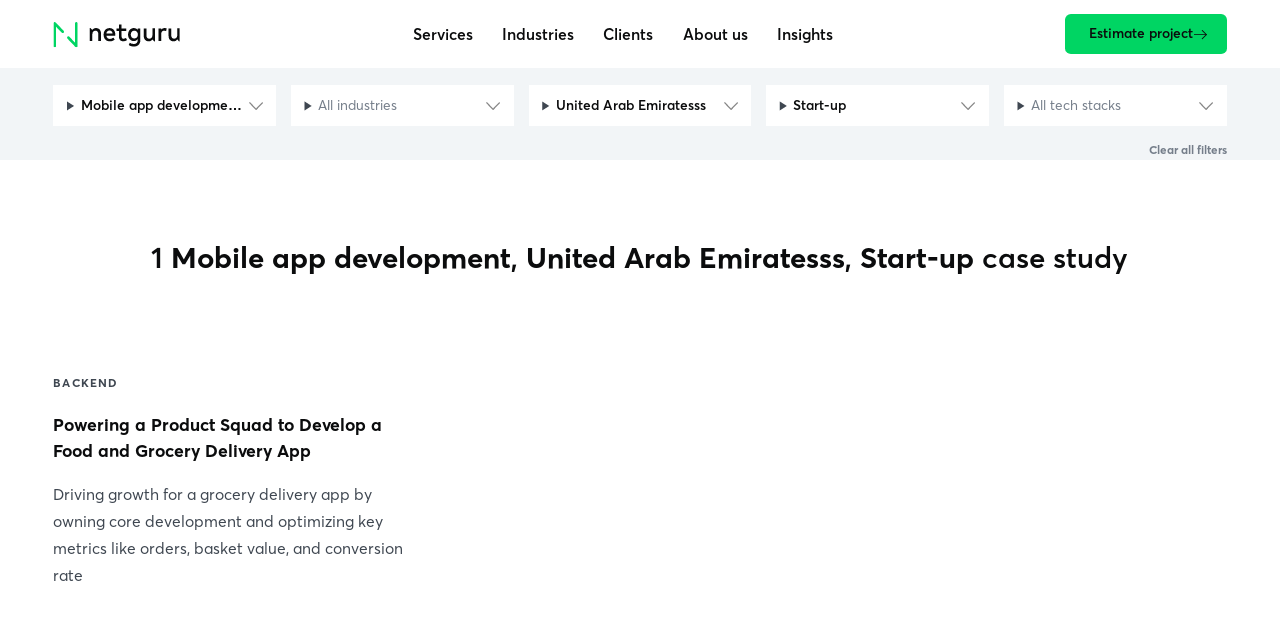

--- FILE ---
content_type: text/html;charset=utf-8
request_url: https://www.netguru.com/our-clients/mobile-app-development/united-arab-emirates/startup
body_size: 24103
content:
<!doctype html><html lang="en"><head><meta charset="utf-8">
      <title>Start-up</title>
      <meta name="description" content="Netguru builds software that lets people do things differently. Share your challenge with our team and we’ll work with you to deliver a revolutionary digital product. ">
      
      <link rel="preconnect" href="static.hsappstatic.net">
      <link rel="preconnect" href="www.googletagmanager.com">
      <link rel="preconnect" href="connect.facebook.net">
      <link rel="preconnect" href="hubspot.com">
      
      <link rel="shortcut icon" href="https://www.netguru.com/hubfs/images/logos/favicon.ico">

      <script>
        dataLayer = [];

        dataLayer.push({'content.publish_date': "2023-06-15"});
        dataLayer.push({'content.modified_date': "2023-01-09"});dataLayer.push({'content.campaign_name': ""});

      </script><script type="application/ld+json">
      {
          "@context": "https://schema.org",
          "@type": "BreadcrumbList",
          "itemListElement": [{"@type":"ListItem","item":"https://www.netguru.com","name":"Home Page","position":1},{"@type":"ListItem","item":"https://www.netguru.com/our-clients","name":"Our Clients","position":2},{"@type":"ListItem","item":"https://www.netguru.com/our-clients/mobile-app-development","name":"Mobile App Development","position":3},{"@type":"ListItem","item":"https://www.netguru.com/our-clients/mobile-app-development/united-arab-emirates","name":"United Arab Emirates","position":4},{"@type":"ListItem","name":"Start-up","position":5}]
      }
    </script><meta name="viewport" content="width=device-width, initial-scale=1">

    
    <meta property="og:description" content="Netguru builds software that lets people do things differently. Share your challenge with our team and we’ll work with you to deliver a revolutionary digital product. ">
    <meta property="og:title" content="Start-up">
    <meta name="twitter:description" content="Netguru builds software that lets people do things differently. Share your challenge with our team and we’ll work with you to deliver a revolutionary digital product. ">
    <meta name="twitter:title" content="Start-up">

    

    
    <style>
a.cta_button{-moz-box-sizing:content-box !important;-webkit-box-sizing:content-box !important;box-sizing:content-box !important;vertical-align:middle}.hs-breadcrumb-menu{list-style-type:none;margin:0px 0px 0px 0px;padding:0px 0px 0px 0px}.hs-breadcrumb-menu-item{float:left;padding:10px 0px 10px 10px}.hs-breadcrumb-menu-divider:before{content:'›';padding-left:10px}.hs-featured-image-link{border:0}.hs-featured-image{float:right;margin:0 0 20px 20px;max-width:50%}@media (max-width: 568px){.hs-featured-image{float:none;margin:0;width:100%;max-width:100%}}.hs-screen-reader-text{clip:rect(1px, 1px, 1px, 1px);height:1px;overflow:hidden;position:absolute !important;width:1px}
</style>

<style>.visually-hidden{position:absolute;width:1px;height:1px;padding:0;margin:-1px;overflow:hidden;clip:rect(0, 0, 0, 0);border:0}.filters{position:sticky;top:var(--main-navbar-height);z-index:100;padding-top:3rem;padding-bottom:2rem;background-color:var(--color-background-dimmed);transform:translateY(calc(var(--main-navbar-visible-height) - var(--main-navbar-height) - 1rem));transition:transform var(--duration-slow)}@media(max-width: 1349px){.filters{--filters-bar-height: calc( (var(--line-height-default) + 1) * var(--font-size-small) + 2px + 2rem );top:calc(-1*var(--filters-height) + var(--main-navbar-height));padding-top:2rem;padding-bottom:0;transform:translateY(calc(var(--main-navbar-visible-height) - var(--main-navbar-height)))}}@media(min-width: 1350px){.filters:has(.filters__clear){padding-bottom:1.6rem}}@media(max-width: 1349px){.filters:before{content:"";position:absolute;inset:calc(-2*(var(--filters-bar-height) + 1.5rem)) 0 -1.5rem;z-index:-10;background-color:var(--color-background-dimmed);transition:transform var(--duration-slow)}}.filters__bar{position:sticky;top:var(--main-navbar-height);z-index:-10;margin-bottom:calc(-1*var(--filters-bar-height));padding:1rem 0;background-color:var(--color-background-dimmed)}@media(min-width: 1350px){.filters__bar{display:none}}.filters__toggler{display:flex;align-items:center;margin-left:auto;margin-right:-0.5em;padding:.5em;border-radius:.25em;color:var(--color-strong);font-size:var(--font-size-small);font-weight:600}.filters__toggler .filter{width:1em;height:1em;color:var(--color-secondary);margin-left:.5em}.filters__toggler .cross{width:1.5em;height:1.5em}@media(max-width: 1349px){.filters__toggler:after{content:"";position:fixed;inset:100% 0 0;z-index:-10;min-height:100vh;background-color:var(--color-white);opacity:0;visibility:hidden;transition-duration:var(--duration-slow);transition-property:opacity,transform,visibility}}.filters__toggler:active{background-color:var(--color-subtle)}.filters__container{display:grid;grid-template-columns:repeat(auto-fit, minmax(20rem, 1fr));gap:1.5rem}@media(max-width: 1349px){.filters__container{position:relative;z-index:10;background-color:var(--color-background-dimmed)}}@media(max-width: 1023px){.filters__container{gap:.8rem}}.filters__label{font-size:var(--font-size-small);font-weight:600}@media(max-width: 1023px){.filters__label{font-size:var(--font-size-tiny)}}.filters__select{--filters-select-column-amount: 5;flex:0 1 calc((100% - (var(--filters-select-column-amount, 3) - 1)*var(--gap-horizontal))/var(--filters-select-column-amount, 3));display:flex;flex-wrap:wrap;align-items:center;gap:.2rem 1em;min-width:20rem}@media(max-width: 1023px){.filters__select{flex-grow:1}}@media(min-width: 1024px){.filters__select:first-child:nth-last-child(-n+2),.filters__select:first-child:nth-last-child(-n+2)~.filters__select{flex:0 0 auto}}@media(min-width: 1024px){.filters__select:first-child:nth-last-child(-n+2) .select,.filters__select:first-child:nth-last-child(-n+2)~.filters__select .select{width:24rem}}.filters__select:first-child:nth-last-child(4),.filters__select:first-child:nth-last-child(4)~.filters__select{--filters-select-column-amount: 4}@media(max-width: 1349px){.filters__select:first-child:nth-last-child(4),.filters__select:first-child:nth-last-child(4)~.filters__select{--filters-select-column-amount: 2}}.filters__select .select{width:100%}.filters__select .select,.filters__select .select__options{border:none;border-radius:0}.filters__select .select__label{background-image:url(https://www.netguru.com/hubfs/_N19%20Modules/Icons/Forms/chevron-down-grey.svg)}.filters__select .select__toggle .select__label{padding-right:2rem}.filters__select .select__search{margin:.5em 1em;background-color:var(--color-background-dimmed);background-size:1em;border:none;border-radius:0}.filters__select .select__search::placeholder{color:var(--color-primary);font-size:var(--font-size-tiny);font-style:normal}.filters__select .select__group>.select__option{color:var(--color-strong);font-weight:600}.filters__select .select__option{padding:.5em 1em}.filters__select .select__option:before{margin:0 .4em;border-radius:0}.filters__select .select__option--reset{display:inline-flex;align-items:center;gap:.5em;font-style:normal;font-size:var(--font-size-tiny)}.filters__select .select__option--reset:after{content:"";order:-10;display:inline-block;height:.8em;width:.8em;background-image:url(https://www.netguru.com/hubfs/_N19%20Modules/Icons/Components/cross.svg);background-position:center;background-repeat:no-repeat;background-size:contain;font-size:1em;opacity:.5}.filters__select .select__option:not(.select__option--reset):after{content:attr(data-select-option-amount);display:inline-flex;place-content:center;align-self:center;margin-left:.5em;padding:.2em .2em .15em;background-color:var(--color-subtle);font-size:var(--font-size-tiny);font-weight:600;line-height:1}.filters__select .select__option:not(.select__option--reset)[data-select-option-amount="0"]{color:var(--color-secondary)}.filters__select .select__option:not(.select__option--reset)[data-select-option-amount="0"]:after{content:none}.filters__select .select:before{margin:.5em 0 0;border-radius:0}.filters__clear{grid-column-end:-1;align-self:center;justify-self:end;font-size:var(--font-size-tiny);font-weight:bold;color:var(--color-secondary);transition:color var(--duration-default)}.filters__clear:hover{color:var(--color-primary)}.filters .select:before{pointer-events:none;position:absolute;top:100%;left:0;margin:.5em;background-color:var(--color-background-dimmed);border:.1rem solid var(--color-subtle);padding:.5em 1em;border-radius:var(--border-radius);box-shadow:var(--box-shadow);font-size:var(--font-size-tiny);opacity:0;transition:var(--duration-default);transition-property:opacity,transform;transform:translateY(-0.5em)}.filters .select.has-default-value{border-color:var(--color-subtle)}.filters .select--selected .select__label{color:var(--color-strong);font-weight:600}.filters .select--empty{cursor:not-allowed}.filters .select--empty .select__toggle{pointer-events:none;opacity:.25}.filters .select--empty:before{content:"There are no options available with the selected filters."}@media(hover: hover){.filters .select--empty:hover:before{opacity:1;transform:none}}.filters .has-reached-limit .select:not(.select--selected){cursor:not-allowed}.filters .has-reached-limit .select:not(.select--selected) .select__toggle{pointer-events:none;opacity:.25}.filters .has-reached-limit .select:not(.select--selected):before{content:"Sorry, you can use only 4 filters at the same time."}.filters .has-reached-limit .select:not(.select--selected):hover:before{opacity:1;transform:none}@media(max-width: 1349px){.filters.is-opened:before,.filters.is-opened .filters__container{transform:translateY(calc(var(--filters-height) + var(--filters-bar-height) - 3rem))}}@media(max-width: 1349px){.filters.is-opened .filters__toggler:after{transform:translateY(calc(var(--filters-height) + var(--filters-bar-height) - 1.6rem))}}.filters.is-opened .filters__container{animation:opacity var(--duration-slow) var(--duration-default) backwards}.filters.is-opened .filters__toggler .filter{display:none}@media(max-width: 1349px){.filters.is-opened .filters__toggler:after{opacity:.75;visibility:visible}}.filters:not(.is-opened) .filters__toggler .cross{display:none}.image{--parallax-ratio: 0;position:relative;line-height:0}.image__content{position:relative;max-width:100%;max-height:100%}@media(prefers-color-scheme: dark){.image__content{filter:brightness(0.97) contrast(1.005)}}.image--cover .image__content{position:absolute;top:0;left:0;right:0;bottom:0}@supports(object-fit: cover){.image--cover .image__content{object-fit:cover;height:100%;width:100%}}.image__content.parallax{--parallax-ratio: 0.05}.image__overlay{position:absolute;inset:0;z-index:5;width:100%;height:100%;object-fit:cover;filter:invert(1) grayscale(1) brightness(0.9) contrast(5);mix-blend-mode:multiply;opacity:.5}@media(prefers-contrast: more){.image__overlay{filter:invert(1) grayscale(1) brightness(0.4) contrast(5);opacity:.8}}@media(prefers-reduced-transparency){.image__overlay{opacity:1;mix-blend-mode:normal;filter:brightness(0)}}.image.is-broken{line-height:inherit}.image.is-broken .image__content{font-size:0;overflow:hidden}.image.is-broken .image__content:before{content:" ";display:block;height:100%;width:100%;background-image:url("https://d3syu1zzkfut20.cloudfront.net/assets/images/broken-img.svg");background-repeat:no-repeat;background-size:auto min(3rem,90%);font-weight:bold}.image--cover{position:relative;width:var(--image-max-width, 100%);height:auto;max-width:100%;max-height:100%;overflow:hidden;background-color:var(--color-background-dimmed)}@supports not (object-fit: cover){.image--cover{overflow:hidden}}.image--cover:before{content:"";display:block;padding-top:var(--image-ratio, 100%)}.image--cover.is-broken .image__content:before{background-position:center}.image--framed:after{content:"";position:absolute;top:0;bottom:0;left:0;right:0;border-radius:inherit;box-shadow:0 0 0 2px var(--color-background-dimmed) inset;z-index:10;mix-blend-mode:darken}.image[data-image-random-fallback].is-broken .image__content{background-position:center;background-repeat:no-repeat;background-size:cover}.image[data-image-random-fallback].is-broken .image__content:before{visibility:hidden}.image[data-image-random-fallback="0"].is-broken .image__content{background-image:url(https://d3syu1zzkfut20.cloudfront.net/assets/images/00.jpg)}.image[data-image-random-fallback="1"].is-broken .image__content{background-image:url(https://d3syu1zzkfut20.cloudfront.net/assets/images/01.jpg)}.image[data-image-random-fallback="2"].is-broken .image__content{background-image:url(https://d3syu1zzkfut20.cloudfront.net/assets/images/02.jpg)}.image[data-image-random-fallback="3"].is-broken .image__content{background-image:url(https://d3syu1zzkfut20.cloudfront.net/assets/images/03.jpg)}.image[data-image-random-fallback="4"].is-broken .image__content{background-image:url(https://d3syu1zzkfut20.cloudfront.net/assets/images/04.jpg)}.image[data-image-random-fallback="5"].is-broken .image__content{background-image:url(https://d3syu1zzkfut20.cloudfront.net/assets/images/05.jpg)}.image[data-image-random-fallback="6"].is-broken .image__content{background-image:url(https://d3syu1zzkfut20.cloudfront.net/assets/images/06.jpg)}.image[data-image-random-fallback="7"].is-broken .image__content{background-image:url(https://d3syu1zzkfut20.cloudfront.net/assets/images/07.jpg)}.image[data-image-random-fallback="8"].is-broken .image__content{background-image:url(https://d3syu1zzkfut20.cloudfront.net/assets/images/08.jpg)}.image[data-image-random-fallback="9"].is-broken .image__content{background-image:url(https://d3syu1zzkfut20.cloudfront.net/assets/images/09.jpg)}.image[data-image-random-fallback="10"].is-broken .image__content{background-image:url(https://d3syu1zzkfut20.cloudfront.net/assets/images/10.jpg)}.image[data-image-random-fallback="11"].is-broken .image__content{background-image:url(https://d3syu1zzkfut20.cloudfront.net/assets/images/11.jpg)}.image[data-image-random-fallback="12"].is-broken .image__content{background-image:url(https://d3syu1zzkfut20.cloudfront.net/assets/images/12.jpg)}.image[data-image-random-fallback="13"].is-broken .image__content{background-image:url(https://d3syu1zzkfut20.cloudfront.net/assets/images/13.jpg)}.image[data-image-random-fallback="14"].is-broken .image__content{background-image:url(https://d3syu1zzkfut20.cloudfront.net/assets/images/14.jpg)}.image[data-image-random-fallback="15"].is-broken .image__content{background-image:url(https://d3syu1zzkfut20.cloudfront.net/assets/images/15.jpg)}.image[data-image-random-fallback="16"].is-broken .image__content{background-image:url(https://d3syu1zzkfut20.cloudfront.net/assets/images/16.jpg)}.image[data-image-random-fallback="17"].is-broken .image__content{background-image:url(https://d3syu1zzkfut20.cloudfront.net/assets/images/17.jpg)}.image[data-image-random-fallback="18"].is-broken .image__content{background-image:url(https://d3syu1zzkfut20.cloudfront.net/assets/images/18.jpg)}.image[data-image-random-fallback="19"].is-broken .image__content{background-image:url(https://d3syu1zzkfut20.cloudfront.net/assets/images/19.jpg)}.image[data-image-random-fallback="20"].is-broken .image__content{background-image:url(https://d3syu1zzkfut20.cloudfront.net/assets/images/20.jpg)}.image[data-image-random-fallback="21"].is-broken .image__content{background-image:url(https://d3syu1zzkfut20.cloudfront.net/assets/images/21.jpg)}.image[data-image-random-fallback="22"].is-broken .image__content{background-image:url(https://d3syu1zzkfut20.cloudfront.net/assets/images/22.jpg)}.image[data-image-random-fallback="23"].is-broken .image__content{background-image:url(https://d3syu1zzkfut20.cloudfront.net/assets/images/23.jpg)}.image[data-image-random-fallback="24"].is-broken .image__content{background-image:url(https://d3syu1zzkfut20.cloudfront.net/assets/images/24.jpg)}.inview{--inview-animation-play-state: paused}.inview.is-inview-on{--inview-animation-play-state: running}.link{--icon-size: 1em;display:inline-flex;align-items:center;gap:.5em;color:var(--color-strong);font-weight:600;transition-duration:var(--duration-default);transition-property:color,text-decoration-color;text-decoration:underline;text-underline-offset:.3em}@media(hover: hover){.link:hover,.link:focus{color:var(--color-secondary)}}.link .icon{--icon-size: 1em;display:inline-flex}.link .icon:before{background-color:currentColor}.link .arrow-top-right{max-width:.8em;max-height:.7em}.link[target=_blank] .icon{--icon-size: 0.8em}span.link{--link-color-hover: var(--link-color);text-decoration:none}nav .link{color:var(--color-primary);text-decoration-color:rgba(0,0,0,0)}@media(hover: hover){nav .link:hover,nav .link:focus{text-decoration-color:currentColor}}:root{--loading-animation-threshold: 5s}html:not(.hs-inline-edit) body:not(.no-js) .loading-animation:not(.is-loading-animation-on) *,html:not(.hs-inline-edit) body:not(.no-js) .loading-animation:not(.is-loading-animation-on) *:before,html:not(.hs-inline-edit) body:not(.no-js) .loading-animation:not(.is-loading-animation-on) *:after{animation-delay:var(--loading-animation-threshold) !important;animation-play-state:paused !important}body.no-js .loading-animation *,body.no-js .loading-animation *:before,body.no-js .loading-animation *:after{animation-delay:var(--loading-animation-threshold) !important}.module{--module-padding: 10rem;padding-top:var(--module-padding);padding-bottom:var(--module-padding);overflow:clip;view-timeline:--module-timeline y;view-timeline-inset:0}@media(max-width: 1023px){.module{--module-padding: 7rem}}.module .wrapper{display:grid;gap:10rem}@media(max-width: 1349px){.module .wrapper{row-gap:7rem}}.module--first .wrapper{row-gap:7rem}@media(max-width: 1023px){.module--first .wrapper{row-gap:5rem;column-gap:3rem}}.module--first .header{display:contents}.module--first .header:before{content:"";display:block}@media(min-width: 768px){.module--first .header:before{grid-row-end:span 2}}.module--first .header .heading{align-self:center;max-width:100rem}.module--first .header .rich-text{align-self:flex-end}@media(min-width: 768px){.module--first .header .rich-text{max-width:min(80rem,87.5%);text-wrap:balance}}.module--first .header .rich-text strong{font-weight:700}.module__background,.module__image,.module__background .video,.module__overlay{position:absolute;inset:0}.module__background{--parallax-ratio: 0.2 !important;height:calc((1 + var(--parallax-ratio))*100%);margin:auto}.module__background:before{content:"";inset:0;position:absolute;z-index:10;background-image:linear-gradient(to bottom, transparent 20%, rgba(0, 0, 0, 0.5333333333));background-blend-mode:multiply}.module__image,.module__background .video,.module__overlay{height:100% !important;width:100% !important;object-fit:cover}@media(prefers-reduced-transparency){.module__background .video{display:none}}.no-js .module__background .video{display:none}.module__overlay{background:none !important;position:absolute !important}.module:has(.module__background){position:relative;overflow:clip}.parallax{--parallax-ratio: 0;--parallax-distance: 100rem;--animation-from-translateY: calc( var(--parallax-ratio) * -1 * var(--parallax-distance) );--animation-to-translateY: calc( var(--parallax-ratio) * var(--parallax-distance) );animation-timeline:--module-timeline;animation-name:translateY;animation-timing-function:linear;will-change:transform}@media(prefers-reduced-motion: reduce){.parallax{animation:none}}.scroll-horizontal{--scroll-horizontal-padding: max( calc((100vw - var(--wrapper-max-width)) / 2), var(--wrapper-padding) );max-width:100vw}.scroll-horizontal.is-scrollable{margin:-5rem calc(-1*var(--scroll-horizontal-padding));padding:5rem var(--scroll-horizontal-padding);overflow-x:auto;overflow-y:hidden;scroll-padding:0 var(--scroll-horizontal-padding);scroll-behavior:auto}.scroll-horizontal.is-scrollable:before{content:"";display:block;width:10rem}.scroll-horizontal.is-scrollable::-webkit-scrollbar{display:none}:root{--select-chevron-width: 1em}.select{color:var(--color-primary);font:inherit;font-size:var(--font-size-small);line-height:var(--line-height-dense);transition:border-color var(--duration-default);text-align:left}.select:not(.visually-hidden){position:relative;width:100%}.select,.select__options{background-color:var(--color-background);border:1px solid var(--color-subtle);border-radius:var(--border-radius)}.select[open],.select[open] .select__options{border-color:var(--color-brand)}.select[open]{position:relative;z-index:20}.select[open] .select__label{background-image:url("https://www.netguru.com/hubfs/_N19%20Modules/Icons/Forms/chevron-up-grey.svg")}.select[open] .select__options{border-color:var(--color-brand);animation:select-options-appear var(--duration-default)}.select__toggle{display:flex;justify-content:space-between;align-items:center;padding:.8em 1em .7em;cursor:pointer}.select__label{z-index:10;flex:1 0 auto;background-image:url("https://www.netguru.com/hubfs/_N19%20Modules/Icons/Forms/chevron.svg");background-position:right center;background-repeat:no-repeat;background-size:var(--select-chevron-width);color:var(--color-secondary);text-overflow:ellipsis;overflow:hidden;white-space:nowrap;width:calc(100% - var(--select-chevron-width))}.select__label:after{content:"";display:inline-block;pointer-events:none}.select__options{margin:-1px;position:absolute;top:0;left:0;right:0;padding:1em 0 0 0;box-shadow:var(--box-shadow);color:var(--color-primary);transform-origin:top;overflow:hidden}.select__options:before{content:"";display:inline-block;height:calc(1em*var(--line-height-dense))}.select__container{display:flex;flex-direction:column;max-height:min((var(--line-height-dense) + 1)*9.7em + 1em,60vh);padding-bottom:1em;border-radius:inherit;overflow-y:auto}.select__container::-webkit-scrollbar{width:4px;background-color:var(--color-background-dimmed)}.select__container::-webkit-scrollbar-thumb{width:4px;background-color:var(--color-subtle);border-radius:2px}.select__search{margin:0 .5em;padding:.35em .5em;padding-left:2.2em;appearance:none;background-color:rgba(0,0,0,0);background-image:url(https://www.netguru.com/hubfs/_N19%20Modules/Icons/Forms/magnifier.svg);background-repeat:no-repeat;background-position:.5em;background-size:1.2em;border:1px solid var(--color-subtle);border-radius:.25em}.select__search::placeholder{color:var(--color-secondary);font-style:italic}.select__search::-webkit-search-cancel-button{-webkit-appearance:none}.select__option{position:relative;z-index:5;flex:none;padding:.5em 2em .5em 1em;cursor:pointer;text-align:inherit}.select__option[disabled]{display:none}.select__option.is-active{color:var(--color-strong);font-weight:600}.select__option.is-hidden{display:none}.select__option:empty:before{content:"";display:inline-block}.select__option:focus{background-color:var(--color-background-dimmed)}.select__option:before{content:"";position:absolute;top:0;left:0;bottom:0;right:0;z-index:-5;margin:0 .5em;background-color:var(--color-background-dimmed);border-radius:.25em;opacity:0;pointer-events:none}.select__option:focus:before{opacity:1}@media(hover: hover){.select__option:hover:before{opacity:1}}.select__option--reset{color:var(--color-secondary);font-style:italic}.select__option[data-select-option-amount]:after{content:" (" attr(data-select-option-amount) ")"}.select__group{position:relative;display:flex;flex-direction:column}.select__group:not(:last-child){margin-bottom:.5em}.select__group>.select__option{position:static}.select__suboptions{display:flex;flex-direction:column;margin-left:1em}.select__suboptions .select__option{padding-top:.4em;padding-bottom:.4em}@keyframes select-options-appear{from{opacity:0;transform:scaleY(0.9)}}.tile{--tile-width: 25rem;--tile-gap: 1.5rem;--tile-scale: 1.06;--tile-image-padding: 50%;display:grid;align-content:start;gap:var(--tile-gap);position:relative;z-index:10;min-width:max(var(--tile-width),25rem);min-height:max(var(--tile-width)*1.2,30rem);max-width:calc(2*var(--tile-width));padding:2.5rem;background-color:var(--color-background-dimmed)}@media(max-width: 1023px){.tile{--tile-scale: 1}}.tile__link{display:grid;gap:var(--tile-gap)}@media(hover: none){.tile__link{display:contents}}.tile__link .tile__title,.tile__link .rich-text{text-wrap:initial}@media(hover: hover){.tile__link .tile__title,.tile__link .rich-text{text-decoration:underline;text-decoration-color:rgba(0,0,0,0);transition:text-decoration-color var(--duration-fast)}}.tile__link .rich-text:after{content:"";display:inline-block;height:1em;width:2em}.tile__link .arrow-right,.tile__link .arrow-top-right{position:absolute;bottom:3rem;right:2.5rem;color:var(--color-strong)}@media(hover: hover){.tile__link .arrow-right,.tile__link .arrow-top-right{transition:translate var(--duration-default);will-change:translate}}@media(hover: hover){.tile__link:hover .tile__hero{scale:var(--tile-scale)}.tile__link:hover .tile__hero .image__content{scale:1}.tile__link:hover .tile__title,.tile__link:hover .rich-text{text-decoration-color:currentColor}.tile__link:hover .arrow-right{translate:.5em}.tile__link:hover .arrow-top-right{translate:.35em -0.35em}}.tile__hero.image{position:absolute;top:0;left:0;right:0;width:100%;transform-origin:bottom;transition:scale var(--duration-default);will-change:transform}.tile__hero .image__content{scale:var(--tile-scale);transition:inherit;will-change:transform}.tile__title{font-weight:inherit !important}.tile .heading{font-weight:bold}.tile__number{color:var(--color-strong);font-size:6rem;line-height:var(--line-height-h1);white-space:nowrap}@media(hover: none){.tile:has(.tile__hero){padding-top:calc(var(--tile-image-padding) + 2.5rem)}}.tile:has(.tile__hero) .tile__link{padding-top:calc(var(--tile-image-padding) + 2.5rem)}.tile:has(.tile__icon){padding-top:3rem}.tile:has(.tile__icon) .tile__icon{display:inline-grid;place-items:center;width:5rem;height:5rem;border-radius:50%;background-color:var(--color-background)}.tile.link{--tile-link-duration: var(--duration-default);color:inherit;font-weight:inherit;text-decoration:none;transition:z-index var(--tile-link-duration)}@media(hover: hover){.tile.link:before,.tile.link:after,.tile.link .tile__link:before,.tile.link .tile__link:after{content:"";position:absolute;inset:0;z-index:-10;transition-duration:var(--tile-link-duration)}}@media(hover: hover){.tile.link:before,.tile.link .tile__link:before{box-shadow:var(--box-shadow);opacity:0;transition-property:opacity,transform;will-change:opacity}}@media(prefers-contrast: more){.tile.link:before,.tile.link .tile__link:before{border:2px solid}}@media(forced-colors: active){.tile.link:before,.tile.link .tile__link:before{border:2px solid}}@media(hover: hover){.tile.link:after,.tile.link .tile__link:after{background-color:var(--color-background-dimmed);transition-property:transform;will-change:transform}}.tile.link .link__icon,.tile.link .tile__link .link__icon{--icon-size: 2rem;height:auto;width:auto;position:absolute;bottom:3rem;right:2.5rem;background:none;border-radius:0;color:var(--color-strong)}@media(hover: hover){.tile.link .link__icon,.tile.link .tile__link .link__icon{transition:translate var(--tile-link-duration);will-change:translate}}@media(hover: hover){.tile.link:hover,.tile.link .tile__link:hover{z-index:20}.tile.link:hover:before,.tile.link:hover:after,.tile.link .tile__link:hover:before,.tile.link .tile__link:hover:after{transform:scale(var(--tile-scale))}.tile.link:hover:before,.tile.link .tile__link:hover:before{opacity:1}.tile.link:hover .tile__hero,.tile.link .tile__link:hover .tile__hero{scale:var(--tile-scale)}.tile.link:hover .tile__hero .image__content,.tile.link .tile__link:hover .tile__hero .image__content{scale:1}.tile.link:hover .link__icon[style*=arrow-right],.tile.link .tile__link:hover .link__icon[style*=arrow-right]{translate:.5em}.tile.link:hover .link__icon[style*=arrow-top-right],.tile.link .tile__link:hover .link__icon[style*=arrow-top-right]{translate:.35em -0.35em}}.tile.link:has(.tile__hero){grid-template-rows:auto;padding-top:calc(var(--tile-image-padding) + 2.5rem)}.tile.link:has(.tile__hero) .h4{align-self:start;font-weight:normal;text-wrap:wrap}.tile.link:has(.tile__hero) .tags{padding-right:2.5rem}.tile.link:has(.tile__hero) .tags__tag{background-color:var(--color-background);border-radius:50vw;padding:0 1rem}:root{--wrapper-max-width: 120rem;--wrapper-max-width-wide: 148rem;--wrapper-padding: 5rem}@media(max-width: 1023px){:root{--wrapper-padding: 3.2rem}}@media(max-width: 767px){:root{--wrapper-padding: 2rem}}.wrapper{max-width:calc(var(--wrapper-max-width) + 2*var(--wrapper-padding));width:100%;margin-left:auto;margin-right:auto;padding-left:var(--wrapper-padding);padding-right:var(--wrapper-padding)}@media(min-width: 1024px){.wrapper--wide{--wrapper-max-width: var(--wrapper-max-width-wide)}}:root{--main-navbar-height: 7.5rem;--main-navbar-visible-height: var(--main-navbar-height);--main-navbar-burger-height: 12px;--main-navbar-burger-line-height: 2px}@media(max-width: 1349px){:root{--main-navbar-height: 7rem}}@media(max-width: 767px){:root{--main-navbar-height: 6rem}}:root:has(.main-navbar.is-hidden){--main-navbar-visible-height: 0rem}.main-navbar{--animation-from-translateY: -50%;animation-duration:var(--duration-ultraslow);animation-delay:.2s;animation-fill-mode:backwards;animation-name:opacity,translateY;animation-play-state:paused;position:fixed;top:0;left:0;right:0;height:var(--main-navbar-height);z-index:1000;transition-property:opacity,transform,background-color;transition-duration:var(--duration-slow);will-change:transform}.main-navbar>.wrapper{display:flex;align-items:center;justify-content:space-between;height:100%;gap:3rem;transition-property:opacity,transform;transition-duration:var(--duration-default),var(--duration-slow);will-change:opacity,transform}@media(max-width: 1023px){.main-navbar>.wrapper{gap:1.5rem}}@media(max-width: 1023px){.main-navbar>.wrapper{transition-property:opacity;will-change:opacity}}.main-navbar__skip{margin-right:1em;font-size:var(--font-size-small);line-height:var(--line-height-dense);text-decoration-color:initial}.main-navbar__skip:not(:focus){position:absolute;width:1px;height:1px;padding:0;margin:-1px;overflow:hidden;clip:rect(0, 0, 0, 0);border:0}.main-navbar .logo{width:13rem;min-width:10rem;z-index:10}.main-navbar__burger{position:relative;display:grid;grid-gap:calc(var(--main-navbar-burger-height) - 2*var(--main-navbar-burger-line-height));place-content:center;height:var(--main-navbar-burger-height);z-index:1000}.main-navbar__burger:before,.main-navbar__burger:after{content:"";display:block;width:2.4rem;height:var(--main-navbar-burger-line-height);background-color:currentColor;transition:transform var(--duration-fast);will-change:transform}.main-navbar__burger-label{position:absolute;inset:-100vw;height:max(44px,4.5rem);width:max(44px,4.5rem);margin:auto;opacity:0}@media(min-width: 1024px){.main-navbar__burger{display:none}}.main-navbar__menu{display:flex;position:relative}@media(min-width: 1024px){.main-navbar__menu{animation:opacity var(--duration-slow) backwards}.main-navbar__menu:hover{--main-navbar-submenu-change-duration: var(--duration-default)}}@media(max-width: 1023px){.main-navbar__menu{display:block;overflow-y:auto;position:fixed;inset:0 0 -10rem 0;min-height:100dvh;padding-top:var(--main-navbar-height);padding-bottom:8rem;background:var(--color-background)}}@media(min-width: 1024px){.main-navbar__menu:before{content:"";position:fixed;inset:var(--main-navbar-height, 100%) -100vw auto;z-index:-10;width:100vw;height:var(--main-navbar-dropdown-max-height, 100%);margin-top:-1px;margin-left:auto;margin-right:auto;background-color:var(--color-background);border-bottom:1px solid var(--color-subtle);transform:scaleY(var(--main-navbar-dropdown-scale, 1));transform-origin:top;transition-property:opacity,transform,visibility;transition-duration:var(--duration-default);transition-delay:var(--main-navbar-submenu-change-duration);will-change:transform}}@media(hover: hover){.main-navbar__menu:hover:before{--animation-from-scaleY: var(--main-navbar-dropdown-off-scale, 1);--animation-to-scaleY: var(--main-navbar-dropdown-scale, 1);animation:scaleY var(--duration-default) var(--main-navbar-submenu-change-duration) backwards}}@media(hover: hover)and (hover: hover){.main-navbar__menu:hover .main-navbar__level-0:not(:hover) .main-navbar__level-1{transition-duration:0ms}}@media(hover: hover)and (hover: hover){.main-navbar__menu:not(:hover):before{opacity:0;visibility:hidden;pointer-events:none;transition:none}}@media(hover: hover){.main-navbar__menu:not(:hover) .main-navbar__level-1{transition:none}}@media(hover: hover){.main-navbar__menu:has(.main-navbar__level-0:hover) .main-navbar__level-0:not(:hover)>.link{opacity:.5}}@media(max-width: 1023px){.main-navbar__menu:not(:has(.main-navbar__level-0.is-active)) .main-navbar__back{visibility:hidden}}.main-navbar__opener{position:absolute;inset:0;z-index:-5;opacity:0;background-image:url("https://www.netguru.com/hubfs/_N19%20Modules/Icons/Forms/chevron-down-grey.svg");background-position:calc(100% - .75rem) calc(50% + .1rem);background-repeat:no-repeat;background-size:1.2rem}.main-navbar__opener:focus{opacity:1}@media(min-width: 1024px){.main-navbar__back{display:none}}@media(max-width: 1023px){.main-navbar__back{position:fixed;top:0;z-index:10;display:flex;align-items:center;width:100vw;padding:1rem var(--wrapper-padding);height:var(--main-navbar-height);background-color:var(--color-background);font-weight:600}.main-navbar__back:before{content:"";position:relative;display:block;height:1em;width:1em;margin-right:1em;background-image:url("https://www.netguru.com/hubfs/_N19%20Modules/Icons/Components/arrow-backward.svg");background-position:center;background-repeat:no-repeat;background-size:contain}}.main-navbar__label{text-decoration:underline;text-decoration-color:rgba(0,0,0,0);transition:inherit}.main-navbar__level-0{position:relative;display:flex;align-items:center;height:var(--main-navbar-height)}@media(min-width: 1024px){.main-navbar__level-0{flex-direction:column}}@media(max-width: 1023px){.main-navbar__level-0{border-bottom:1px solid var(--color-subtle)}}@media(min-width: 1024px){.main-navbar__level-0:after{content:"";order:10;display:block;width:100%;height:2px;margin-top:-2px;background-color:var(--color-brand);opacity:0;transition:opacity 0ms var(--main-navbar-submenu-change-duration);will-change:opacity}}.main-navbar__level-0>.link{margin:auto 2.5rem;color:var(--color-strong);transition-property:color,opacity,text-decoration-color}@media(max-width: 1349px){.main-navbar__level-0>.link{margin:auto 1.5rem}}@media(max-width: 767px){.main-navbar__level-0>.link{margin:auto 1rem;font-size:var(--font-size-small)}}@media(max-width: 1023px){.main-navbar__level-0>.link{display:flex;align-items:center;justify-content:space-between;width:100%;margin:0;padding:var(--wrapper-padding);pointer-events:none}}@media(max-width: 1023px){.main-navbar__level-0>.link:after{content:"";display:block;height:1em;width:1em;margin-left:1em;background-image:url("https://www.netguru.com/hubfs/_N19%20Modules/Icons/Components/arrow-forward.svg");background-position:center;background-repeat:no-repeat;background-size:contain}}@media(hover: hover){.main-navbar__level-0>.link:hover{color:var(--color-strong)}}@media(min-width: 1024px){.main-navbar__level-0:first-of-type:before,.main-navbar__level-0:last-of-type:before{content:"";position:absolute;inset:0;bottom:0;z-index:-5}}@media(min-width: 1024px){.main-navbar__level-0:first-of-type:before{transform:skewX(-45deg)}}@media(min-width: 1024px){.main-navbar__level-0:last-of-type:before{transform:skewX(45deg)}}@media(max-width: 1023px){.main-navbar__level-0:not(.is-active) .main-navbar__level-1{opacity:0;visibility:hidden}}@media(min-width: 1024px)and (hover: hover){.main-navbar__level-0:hover:after,.main-navbar__level-0.is-active:after{opacity:1}.main-navbar__level-0:hover .main-navbar__level-1,.main-navbar__level-0.is-active .main-navbar__level-1{opacity:1;visibility:visible}.main-navbar__level-0.is-active .main-navbar__level-1{background-color:var(--color-background);border-bottom:1px solid var(--color-subtle)}}.main-navbar__level-1{position:fixed;inset:var(--main-navbar-height) -50vw auto;width:100vw;margin:0 auto;padding:5rem 0;border-top:1px solid var(--color-subtle);color:var(--color-strong)}@media(min-width: 1024px){.main-navbar__level-1{max-height:calc(90vh - var(--main-navbar-height));opacity:0;overflow-y:auto;visibility:hidden;transition-property:opacity,visibility;transition-duration:var(--duration-default);transition-delay:var(--main-navbar-submenu-change-duration);will-change:opacity}}@media(max-width: 767px){.main-navbar__level-1{padding-bottom:0}}@media(max-width: 1023px){.main-navbar__level-1{z-index:10;height:calc(100dvh - var(--main-navbar-height));padding-bottom:0;padding-top:3rem;background-color:var(--color-background);overflow-y:auto}}.main-navbar__level-1>.wrapper{display:grid;grid-template-columns:repeat(auto-fit, minmax(22rem, 1fr)) 22rem;gap:5rem;justify-content:center;align-content:start;height:100%}@media(max-width: 1349px){.main-navbar__level-1>.wrapper{grid-template-columns:repeat(auto-fit, minmax(20rem, 1fr)) 18rem}}@media(max-width: 1023px){.main-navbar__level-1>.wrapper{grid-template-columns:repeat(auto-fit, minmax(20rem, 1fr));column-gap:2rem;align-content:stretch}}.main-navbar__level-1>.wrapper>.link{font-weight:normal}.main-navbar__level-1>.wrapper:has(.main-navbar__level-2:nth-child(5)){grid-template-rows:repeat(2, auto)}.main-navbar__level-1>.wrapper:has(.main-navbar__level-2:nth-child(9)){grid-template-rows:repeat(3, auto)}.hs-inline-edit .main-navbar__level-1{display:none}.main-navbar__level-2{display:flex;flex-direction:column;align-items:start;gap:1.5rem}@media(max-width: 1023px){.main-navbar__level-2{align-self:start}}.main-navbar__level-2 .link{font-weight:normal;line-height:var(--line-height-dense)}.main-navbar__level-2 .label{color:var(--color-primary)}.main-navbar__level-2--all{padding-left:5rem}@media(max-width: 1349px){.main-navbar__level-2--all{padding-left:3rem}}@media(min-width: 1024px){.main-navbar__level-2--all{grid-column-end:-1;justify-content:end;grid-row:1/-1;border-left:1px solid var(--color-subtle)}}@media(max-width: 1023px){.main-navbar__level-2--all{grid-column:1/-1;padding:2rem 0;align-items:end;position:sticky;bottom:0;order:10;background:var(--color-background);border-top:1px solid var(--color-subtle);align-self:end}}.main-navbar__level-2--all .link{color:var(--color-strong);font-weight:600;text-decoration:underline}.main-navbar__level-2--only,.main-navbar__level-2--tiles{display:grid;grid-template-columns:repeat(auto-fit, minmax(22rem, 1fr))}@media(max-width: 1349px){.main-navbar__level-2--only,.main-navbar__level-2--tiles{grid-template-columns:repeat(auto-fit, minmax(20rem, 1fr))}}.main-navbar__level-2--only .label,.main-navbar__level-2--tiles .label{grid-column:1/-1}.main-navbar__level-2--only{place-items:start;gap:3rem}@media(max-width: 1023px){.main-navbar__level-2--only{grid-column:1/-1}}.main-navbar__level-2--only .link{color:var(--color-strong)}@media(hover: hover){.main-navbar__level-2--only .link{text-decoration-color:rgba(0,0,0,0)}.main-navbar__level-2--only .link:hover,.main-navbar__level-2--only .link:focus{text-decoration-color:rgba(0,0,0,0)}.main-navbar__level-2--only .link:hover .main-navbar__label,.main-navbar__level-2--only .link:focus .main-navbar__label{text-decoration-color:currentColor}}.main-navbar__level-2--tiles{grid-column:span 2;align-items:stretch;gap:2rem 5rem;place-content:start}@media(max-width: 1023px){.main-navbar__level-2--tiles{grid-template-columns:auto}}.main-navbar__level-2--tiles .tile{font-size:var(--font-size-small);padding:1.5rem;width:auto;min-height:0;min-width:0;max-width:none}@media(max-width: 1023px){.main-navbar__level-2--tiles .tile{aspect-ratio:auto;min-height:0}}.main-navbar__level-2--tiles .tile:before{margin-bottom:0}@media(max-width: 1023px){.main-navbar__level-2--tiles .tile:before{margin-right:1.5rem;padding-top:0;aspect-ratio:1}}@media(hover: hover){.main-navbar__level-2--tiles .tile__link:hover .arrow-right{opacity:1}}@media(max-width: 1023px){.main-navbar__level-2--tiles .tile__hero{inset:0 auto 0 0;width:auto !important;height:100%;aspect-ratio:1}}@media(max-width: 1023px){.main-navbar__level-2--tiles .tile__title{align-self:center}}.main-navbar__level-2--tiles .tile__title{align-self:center}.main-navbar__level-2--tiles .tile .rich-text{color:var(--color-primary);font-size:var(--font-size-tiny)}.main-navbar__level-2--tiles .tile .arrow-right{inset:auto 1.5rem 1rem auto;max-width:1.8rem;opacity:0;transition-property:opacity,translate}@media(max-width: 1023px){.main-navbar__level-2--tiles .tile:has(.tile__hero){display:flex;height:10rem;padding-top:1.5rem}.main-navbar__level-2--tiles .tile:has(.tile__hero):before{content:"";aspect-ratio:1}}@media(max-width: 767px){.main-navbar__level-2--tiles~.main-navbar__level-2{grid-column:span 2}}.main-navbar__sublabel{color:var(--color-secondary);font-size:var(--font-size-tiny)}.main-navbar .button{flex:none}@media(min-width: 1024px){.main-navbar .button{animation:opacity var(--duration-slow) backwards;transition-property:background-color,color;transition-duration:var(--duration-fast)}}@media(max-width: 1023px){.main-navbar .button{position:fixed;inset:calc(100dvh - var(--main-navbar-height, 7rem)) var(--wrapper-padding) auto;width:20em;margin:0 auto;padding:.6em 1.2em;animation:opacity var(--duration-slow)}}@media(max-width: 1023px){.main-navbar.has-menu-opened .main-navbar__burger:before{transform:translateY(calc((var(--main-navbar-burger-height) - var(--main-navbar-burger-line-height)) / 2)) rotateZ(45deg)}}@media(max-width: 1023px){.main-navbar.has-menu-opened .main-navbar__burger:after{transform:translateY(calc(-1 * (var(--main-navbar-burger-height) - var(--main-navbar-burger-line-height)) / 2)) rotateZ(-45deg)}}@media(max-width: 1023px){.main-navbar:not(.has-menu-opened) .main-navbar__menu{visibility:hidden}}@media(max-width: 1023px){.main-navbar:not(.has-menu-opened) .button{display:none}}.main-navbar:has(.main-navbar__level-0.is-active) .logo{visibility:hidden}@media(max-width: 1023px){.main-navbar:has(.main-navbar__level-0.is-active) .button{animation:none;visibility:hidden}}.main-navbar.is-hidden{animation-duration:0ms;animation-delay:0ms;transform:translateY(-100%);pointer-events:none}.main-navbar.is-hidden>.wrapper{opacity:0}@media(hover: hover){.main-navbar:not(:hover):not(.is-hidden){--main-navbar-submenu-change-duration: 0ms;transform:translateY(var(--main-navbar-translateY, 0));will-change:transform}.main-navbar:not(:hover):not(.is-hidden) .wrapper{transform:translateY(calc(-0.5 * var(--main-navbar-translateY, 0)))}}.main-navbar.theme--dark{background:none}.main-navbar.theme--dark .button{color:var(--color-strong);box-shadow:0 0 0 max(2px,.15rem) hsla(0,0%,100%,.5019607843) inset;background:none}.main-navbar.is-loading-animation-on{animation-play-state:running}.n23-case-studies{padding-top:var(--main-navbar-height);view-timeline-inset:0 100%}.n23-case-studies__header{--parallax-ratio: 0.1;margin-bottom:0}@media(max-width: 1349px){.n23-case-studies__header{animation:none;grid-gap:5rem}}.n23-case-studies__header .heading strong:after{--animation-from-translateX: -3em;--animation-to-opacity: 0.5;animation-duration:var(--duration-superslow);animation-fill-mode:backwards;animation-name:opacity,translateX;animation-play-state:paused;animation-timing-function:var(--animation-ease-out-cubic);will-change:opacity}.n23-case-studies__header .rich-text{--animation-from-translateY: 0.75em;animation-duration:var(--duration-superslow);animation-fill-mode:backwards;animation-name:opacity,translateY;animation-delay:250ms;animation-play-state:paused;animation-timing-function:var(--animation-ease-out-cubic);will-change:opacity}.n23-case-studies__heading{width:100%;text-align:center}.n23-case-studies .filters{margin-bottom:8rem}@media(min-width: 1350px){.n23-case-studies .filters{--animation-from-translateY: calc( -1 * var(--main-navbar-height, 0rem) - 1rem );--animation-to-translateY: calc( var(--main-navbar-visible-height) - var(--main-navbar-height) - 1rem );animation-duration:var(--duration-ultraslow);animation-delay:.3s;animation-fill-mode:backwards;animation-name:translateY;animation-play-state:paused;will-change:opacity,transform}}.n23-case-studies__list{display:grid;gap:6rem}@media(min-width: 1024px){.n23-case-studies__list{grid-template-columns:repeat(3, 1fr)}}@media(max-width: 1349px){.n23-case-studies__list{gap:4rem}}@media(max-width: 1023px){.n23-case-studies__list{grid-template-columns:repeat(2, 1fr)}}@media(max-width: 767px){.n23-case-studies__list{grid-template-columns:repeat(auto-fit, minmax(25rem, 1fr))}}.n23-case-studies__list:has(.n23-case-studies__preview:nth-child(12)) .n23-case-studies__preview{--parallax-ratio: 0.1}.n23-case-studies__list:has(.n23-case-studies__preview:nth-child(36)) .n23-case-studies__preview{--parallax-ratio: 0.2}.n23-case-studies__link{position:relative;display:grid;grid-template-columns:1fr auto;grid-gap:2rem}@media(hover: hover){.n23-case-studies__link:hover .header .heading{text-decoration-color:currentColor}.n23-case-studies__link:hover .n23-case-studies__cover-video .n23-case-studies__cover-content{transform:scale(1.06)}.n23-case-studies__link:hover .n23-case-studies__cover-image:before,.n23-case-studies__link:hover .n23-case-studies__cover-video:before{opacity:1}.n23-case-studies__link:hover .n23-case-studies__cover-image:after,.n23-case-studies__link:hover .n23-case-studies__cover-video:after{opacity:1}.n23-case-studies__link:hover .n23-case-studies__cover-image,.n23-case-studies__link:hover .n23-case-studies__cover-image .image__content,.n23-case-studies__link:hover .n23-case-studies__cover-video,.n23-case-studies__link:hover .n23-case-studies__cover-video .image__content{transform:scale(1.06)}}.n23-case-studies__preview{--animation-from-translateY: 0;--parallax-ratio: -0.2 !important}@media(max-width: 1023px){.n23-case-studies__preview{animation:none;min-width:30rem;will-change:initial}}.n23-case-studies__preview .arrow-link{position:absolute;top:3rem;right:0}.n23-case-studies__preview .header{display:block;width:auto;margin-bottom:0}.n23-case-studies__preview .header .heading{width:100%;font-weight:bold;text-decoration:underline;text-underline-offset:.35em;text-decoration-thickness:1px;text-decoration-color:rgba(0,0,0,0);text-wrap:wrap;transition:text-decoration-color var(--duration-default)}.n23-case-studies__preview .header .heading:not(:last-child){margin-bottom:1em}.n23-case-studies__preview .header .rich-text{text-wrap:wrap;max-width:initial;font-size:inherit;font-weight:normal;line-height:inherit}@media(max-width: 767px){.n23-case-studies__preview .header .rich-text{display:none}}.n23-case-studies__preview .label{align-self:center}.n23-case-studies__preview .rich-text{animation-duration:var(--duration-ultraslow);animation-fill-mode:backwards;animation-name:opacity;animation-delay:500ms;animation-play-state:paused;animation-timing-function:ease-out;will-change:opacity}.n23-case-studies__preview:not(.n23-case-studies__preview--featured){align-self:center;background-color:var(--color-background-dimmed)}.n23-case-studies__preview:not(.n23-case-studies__preview--featured):hover .n23-case-studies__preview .image:before{opacity:1}.n23-case-studies__preview:not(.n23-case-studies__preview--featured) .n23-case-studies__link{position:relative;display:block !important;height:100%}.n23-case-studies__preview:not(.n23-case-studies__preview--featured) .n23-case-studies__link .heading{text-underline-offset:.4em}.n23-case-studies__preview:not(.n23-case-studies__preview--featured) .n23-case-studies__link:before,.n23-case-studies__preview:not(.n23-case-studies__preview--featured) .n23-case-studies__link:after{content:"";position:absolute;inset:0}@media(hover: hover){.n23-case-studies__preview:not(.n23-case-studies__preview--featured) .n23-case-studies__link:before,.n23-case-studies__preview:not(.n23-case-studies__preview--featured) .n23-case-studies__link:after{transition-duration:var(--duration-slow)}}.n23-case-studies__preview:not(.n23-case-studies__preview--featured) .n23-case-studies__link:before{background-color:var(--color-background-dimmed)}@media(hover: hover){.n23-case-studies__preview:not(.n23-case-studies__preview--featured) .n23-case-studies__link:before{transform-origin:top;transition-property:transform;will-change:transform}}@media(hover: hover){.n23-case-studies__preview:not(.n23-case-studies__preview--featured) .n23-case-studies__link:after{z-index:-10;box-shadow:var(--box-shadow);opacity:0;transition-property:opacity;will-change:opacity}}@media(hover: hover){.n23-case-studies__preview:not(.n23-case-studies__preview--featured) .n23-case-studies__link:hover:before{transform:scale(1.06, 1.03)}.n23-case-studies__preview:not(.n23-case-studies__preview--featured) .n23-case-studies__link:hover:after{opacity:1}.n23-case-studies__preview:not(.n23-case-studies__preview--featured) .n23-case-studies__link:hover .heading{text-decoration-color:var(--color-strong)}.n23-case-studies__preview:not(.n23-case-studies__preview--featured) .n23-case-studies__link:hover .image:before{opacity:1}.n23-case-studies__preview:not(.n23-case-studies__preview--featured) .n23-case-studies__link:hover .image:after{opacity:1}.n23-case-studies__preview:not(.n23-case-studies__preview--featured) .n23-case-studies__link:hover .image,.n23-case-studies__preview:not(.n23-case-studies__preview--featured) .n23-case-studies__link:hover .image .image__content{transform:scale(1.06)}}.n23-case-studies__preview:not(.n23-case-studies__preview--featured) .image{width:100%;aspect-ratio:2}@media(hover: hover){.n23-case-studies__preview:not(.n23-case-studies__preview--featured) .image:before{content:url("https://www.netguru.com/hubfs/_N19%20Modules/Homepage/Partials/arrow_link.svg");position:absolute;bottom:2rem;right:2rem;z-index:20;padding-top:0;opacity:0;transition:opacity var(--duration-slow);will-change:opacity}}@media(hover: hover){.n23-case-studies__preview:not(.n23-case-studies__preview--featured) .image__content{transition:transform var(--duration-default);transform-origin:bottom;will-change:transform}}.n23-case-studies__preview:not(.n23-case-studies__preview--featured) .heading{position:relative;min-height:21rem;padding:4rem 3rem;font-weight:normal;text-decoration:underline;text-underline-offset:.25em;text-decoration-thickness:1px;text-decoration-color:rgba(0,0,0,0);transition:text-decoration-color var(--duration-default)}@media(max-width: 1023px){.n23-case-studies__preview:not(.n23-case-studies__preview--featured) .heading{padding:3rem 2rem}}.n23-case-studies__preview:not(.n23-case-studies__preview--featured) .heading .label{margin-bottom:2rem}.n23-case-studies__preview:not(.n23-case-studies__preview--featured) .n23-case-studies__cover-image,.n23-case-studies__preview:not(.n23-case-studies__preview--featured) .n23-case-studies__cover-video{aspect-ratio:2;margin-bottom:0}.n23-case-studies__cover-image,.n23-case-studies__preview .header{grid-column-end:span 2}.n23-case-studies__cover-video{grid-column:span 2;background-color:var(--color-background-dimmed)}.n23-case-studies__cover-content{--animation-from-scale: 1.06;object-fit:cover;width:100%;height:100%;position:absolute;top:0;left:0;animation-duration:var(--duration-superslow);animation-fill-mode:backwards;animation-name:opacity;animation-delay:0ms;animation-play-state:paused;animation-timing-function:ease-out;will-change:opacity}@media(min-width: 1024px){.n23-case-studies__cover-content{transition:transform var(--duration-slow);will-change:transform}}.n23-case-studies__cover-image.image--cover,.n23-case-studies__cover-video{position:relative;width:100%;aspect-ratio:1;margin-bottom:1rem;overflow:hidden;transform-origin:bottom}@media(hover: hover){.n23-case-studies__cover-image.image--cover:before,.n23-case-studies__cover-video:before{content:url("https://www.netguru.com/hubfs/Homepage/arrow_link.svg");z-index:20;position:absolute;right:2rem;bottom:2rem;padding-top:0;opacity:0;transition:opacity var(--duration-slow);will-change:opacity}}@media(hover: hover){.n23-case-studies__cover-image.image--cover:after,.n23-case-studies__cover-video:after{content:"";z-index:10;position:absolute;top:0;left:0;width:100%;height:100%;box-shadow:inset 0 -8rem 7rem -5rem var(--color-gray-95);opacity:0;transition:opacity var(--duration-slow);will-change:opacity}}@media(min-width: 1024px){.n23-case-studies__cover-image.image--cover,.n23-case-studies__cover-image.image--cover .image__content,.n23-case-studies__cover-video,.n23-case-studies__cover-video .image__content{will-change:transform;transition:transform var(--duration-slow)}}@media(min-width: 1024px){.n23-case-studies__cover-image.image--cover .image__content,.n23-case-studies__cover-video .image__content{z-index:-10}}.n23-case-studies__cover-image.image--cover{width:100%}.n23-case-studies__cover-image .image__content{--animation-from-scale: 1.06;animation-duration:var(--duration-superslow);animation-fill-mode:backwards;animation-name:opacity;animation-delay:0ms;animation-play-state:paused;animation-timing-function:ease-out;will-change:opacity}.n23-case-studies__preview{position:relative}@media(max-width: 767px){.n23-case-studies__preview{min-width:25rem}}@media(min-width: 1024px){.n23-case-studies__preview:nth-child(3n+2){top:6rem}.n23-case-studies__preview:nth-child(3n+2) .rich-text{animation-delay:600ms}.n23-case-studies__preview:nth-child(3n+2):last-child{top:0;margin-top:6rem}}@media(min-width: 1024px){.n23-case-studies__preview:nth-child(3n+3){top:12rem}.n23-case-studies__preview:nth-child(3n+3) .rich-text{animation-delay:700ms}.n23-case-studies__preview:nth-child(3n+3):last-child{top:6rem;margin-top:12rem}}@media(max-width: 1023px){.n23-case-studies__preview:nth-child(2n+1){animation-delay:0ms;top:0}.n23-case-studies__preview:nth-child(2n+1) .rich-text{animation-delay:500ms}}@media(min-width: 768px)and (max-width: 1023px){.n23-case-studies__preview:nth-child(2n+2){--parallax-ratio: -0.05;top:6rem;animation-delay:100ms}.n23-case-studies__preview:nth-child(2n+2) .rich-text{animation-delay:600ms}.n23-case-studies__preview:nth-child(2n+2):last-child{top:0;margin-top:6rem}}.n23-case-studies__preview--featured{margin-bottom:4rem}.n23-case-studies.module--first .header:before{content:none}.n23-case-studies.is-inview-on .header .heading strong:after,.n23-case-studies.is-inview-on .header .rich-text,.n23-case-studies.is-inview-on .n23-case-studies__preview,.n23-case-studies.is-inview-on .n23-case-studies__cover-image .image__content,.n23-case-studies.is-inview-on .n23-case-studies__cover-content{animation-play-state:running}@media(min-width: 1350px){.n23-case-studies.is-inview-on .filters{animation-play-state:running}}@media(hover: hover){.n23 .button:not(.button--ghost):not([disabled]):hover{box-shadow:0 0 100vw hsla(0,0%,100%,.5) inset}}@media(max-width: 1349px){.homepage__tile{min-width:32rem}.homepage__tile.parallax{will-change:initial}}.homepage__tile-cover{overflow:hidden;transform-origin:bottom;transition:transform var(--duration-slow);position:relative}@media(hover: hover){.homepage__tile-cover:after{content:"";z-index:10;position:absolute;top:0;left:0;width:100%;height:100%;box-shadow:inset 0 -8rem 7rem -5rem var(--color-gray-95);opacity:0;transition:opacity var(--duration-slow);will-change:opacity}}.homepage__tile .image{width:100%;aspect-ratio:2}@media(hover: hover){.homepage__tile .image:before{content:url("https://www.netguru.com/hubfs/_N19%20Modules/Homepage/Partials/arrow_link.svg");position:absolute;bottom:2rem;right:2rem;z-index:20;padding-top:0;opacity:0;transition:opacity var(--duration-slow);will-change:opacity}}@media(hover: hover){.homepage__tile .image__content{transition:transform var(--duration-default);transform-origin:bottom;will-change:transform}}.homepage__tile-link{position:relative;display:block;height:100%}.homepage__tile-link .heading{text-underline-offset:.4em}.homepage__tile-link:before,.homepage__tile-link:after{content:"";position:absolute;inset:0}@media(hover: hover){.homepage__tile-link:before,.homepage__tile-link:after{transition-duration:var(--duration-slow)}}.homepage__tile-link:before{background-color:var(--color-background-dimmed)}@media(hover: hover){.homepage__tile-link:before{transform-origin:top;transition-property:transform;will-change:transform}}@media(hover: hover){.homepage__tile-link:after{z-index:-10;box-shadow:var(--box-shadow);opacity:0;transition-property:opacity;will-change:opacity}}@media(hover: hover){.homepage__tile-link:hover:before{transform:scale(1.06, 1.03)}.homepage__tile-link:hover:after{opacity:1}.homepage__tile-link:hover .heading{text-decoration-color:var(--color-strong)}.homepage__tile-link:hover .homepage__tile-cover:before{opacity:1}.homepage__tile-link:hover .homepage__tile-cover:after{opacity:1}.homepage__tile-link:hover .homepage__tile-cover,.homepage__tile-link:hover .homepage__tile-cover .image__content{transform:scale(1.06)}}.homepage__tile-copy{position:relative;min-height:21rem;padding:4rem 3rem}.homepage__tile-copy .label{margin-bottom:2rem}.homepage__tile-copy .heading:has(strong) strong{font-weight:normal;text-decoration:inherit}.homepage__tile-copy .heading:has(strong) strong:after{content:none}.homepage__tile-copy .heading{width:auto;font-weight:normal;text-decoration:underline;text-underline-offset:.25em;text-decoration-thickness:1px;text-decoration-color:rgba(0,0,0,0);text-wrap:wrap;transition:text-decoration-color var(--duration-default)}/* Variables in HUBL & CSS */

/* MINIFIED CSS */html,body,div,span,applet,object,iframe,h1,h2,h3,h4,h5,h6,p,blockquote,pre,a,abbr,acronym,address,big,cite,code,del,dfn,em,img,ins,kbd,q,s,samp,small,strike,strong,sub,sup,tt,var,b,u,i,center,dl,dt,dd,ol,ul,li,fieldset,form,label,legend,table,caption,tbody,tfoot,thead,tr,th,td,article,aside,canvas,details,embed,figure,figcaption,footer,header,hgroup,menu,nav,output,ruby,section,summary,time,mark,audio,video{margin:0;padding:0;border:0;font-size:100%;font:inherit;vertical-align:baseline}article,aside,details,figcaption,figure,footer,header,hgroup,menu,nav,section{display:block}body{line-height:1}ol,ul{list-style:none}blockquote,q{quotes:none}blockquote:before,blockquote:after,q:before,q:after{content:"";content:none}table{border-collapse:collapse;border-spacing:0}.cky-consent-container,.cky-modal{background:none !important;box-shadow:none !important}.cky-consent-container *,.cky-modal *{color:var(--color-primary) !important}.cky-consent-container a,.cky-modal a{color:var(--color-strong) !important}.cky-consent-container .cky-title{color:var(--color-strong) !important}.cky-consent-container .cky-title:empty{display:none !important}.cky-preference-center,.cky-consent-bar{background-color:var(--color-background-dimmed) !important;border:none !important;border-radius:0 !important;box-shadow:var(--box-shadow) !important}.cky-btn{padding:.6rem !important;border-radius:.4rem !important;color:var(--color-gray-95) !important;font-weight:600 !important}.cky-btn.cky-btn-customize,.cky-btn.cky-btn-preferences{background:none !important;border-color:var(--color-gray-50) !important;color:var(--color-strong) !important}.cky-preference-title,.cky-accordion-btn,.cky-show-desc-btn{color:var(--color-strong) !important}.cky-always-active{color:var(--color-green) !important}.cky-footer-shadow{background:linear-gradient(180deg, rgba(255, 255, 255, 0) 0%, var(--color-background-dimmed) 100%) !important}.cky-preference-header,.cky-preference-body-wrapper,.cky-accordion-wrapper,.cky-accordion,.cky-accordion-wrapper,.cky-footer-wrapper,.cky-prefrence-btn-wrapper{border-color:var(--color-subtle) !important}.cky-switch input[type=checkbox]{background-color:light-dark(var(--color-gray-20), var(--color-gray-50)) !important}.cky-switch input[type=checkbox]:before{background-color:var(--color-background) !important}.cky-audit-table{background-color:var(--color-subtle) !important;border:none !important}.cky-cookie-des-table{border-color:light-dark(var(--color-background), var(--color-background-dimmed)) !important}.cky-cookie-audit-table *{color:var(--color-primary) !important}.cky-cookie-audit-table th{background-color:color-mix(in srgb, var(--color-subtle), var(--color-background-dimmed)) !important;color:var(--color-strong) !important;border-color:var(--color-background)}.cky-cookie-audit-table tr:nth-child(odd) td{background-color:var(--color-background) !important}.cky-cookie-audit-table tr:nth-child(even) td{background-color:var(--color-background-dimmed) !important}.cky-btn-revisit-wrapper{background:url(https://www.netguru.com/hubfs/_N19%20Modules/Icons/cookies-icon.svg) !important;background-position:center !important;border:max(2px,.15rem) solid var(--color-subtle) !important;box-shadow:var(--box-shadow) !important}@media(max-width: 767px){.cky-btn-revisit-wrapper{left:1rem !important;bottom:1rem !important}}.cky-btn-revisit{display:none !important}:root{--border-radius: 0.6rem;--border-radius-large: 1.2rem}:root{--box-shadow: 0 2rem 4rem rgb(0 0 0 / 10%)}:root{--color-gray-95: #0b0c0d;--color-gray-80: #25292c;--color-gray-70: #3f4751;--color-gray-50: #757e8a;--color-gray-20: #c1c7d0;--color-gray-10: #e2e5e9;--color-gray-1: #f2f5f7;--color-white: #ffffff;--color-green: #00d563;--color-green-light: #9feec4;--color-red: #e64c4c;--color-red-dark: #df2020;--color-yellow: #f5b100;--color-space-gray: #292d38;--color-brand: var(--color-green);--color-brand-light: var(--color-green-light);--color-primary: var(--color-gray-70);--color-strong: var(--color-gray-95);--color-secondary: var(--color-gray-50);--color-subtle: var(--color-gray-10);--color-background: var(--color-white);--color-background-dimmed: var(--color-gray-1)}@media(prefers-color-scheme: dark){:root{--color-primary: var(--color-gray-10);--color-strong: var(--color-white);--color-secondary: var(--color-gray-20);--color-subtle: var(--color-gray-70);--color-background: var(--color-gray-95);--color-background-dimmed: var(--color-gray-80)}}.theme--dark{--color-primary: var(--color-gray-10);--color-strong: var(--color-white);--color-secondary: var(--color-gray-20);--color-subtle: var(--color-gray-70);--color-background: var(--color-gray-95);--color-background-dimmed: var(--color-gray-80)}@media(prefers-contrast: more){:root{--color-gray-95: #000000;--color-secondary: var(--color-primary)}}@media(prefers-contrast: more)and (prefers-color-scheme: dark){:root{--color-brand: var(--color-brand-light)}}:root{--color-error: var(--color-red-dark);--color-warning: var(--color-yellow)}@media(prefers-color-scheme: dark){:root{--color-error: var(--color-red)}}.theme--dark{--color-error: var(--color-red)}:root{--color-linkedin: #0f74b6;--color-facebook: #1877f2;--color-twitter: #1da1f2}:root{--duration-fast: 100ms;--duration-default: 200ms;--duration-slow: 300ms;--duration-superslow: 500ms;--duration-ultraslow: 800ms}:root{--easing-slow-in: cubic-bezier(0.4, 0, 0.1, 1)}:root{--font-family: "AvertaStd", "Helvetica Neue", "Helvetica", "Arial", sans-serif;--font-size-regular-base: 1.6rem;--font-size-enlarged-base: 1.8rem;--font-size-small-base: 1.4rem;--font-size-tiny-base: 1.2rem;--font-size-h1-base: 6rem;--font-size-h2-base: 3rem;--font-size-h3-base: 2.4rem;--font-size-h4-base: 1.8rem;--font-size-regular: max(var(--font-size-regular-base), 14px);--font-size-enlarged: max(var(--font-size-enlarged-base), 16px);--font-size-small: max(var(--font-size-small-base), 12px);--font-size-tiny: max(var(--font-size-tiny-base), 10px);--font-size-h1: max(var(--font-size-h1-base), 54px);--font-size-h2: max(var(--font-size-h2-base), 26px);--font-size-h3: max(var(--font-size-h3-base), 20px);--font-size-h4: max(var(--font-size-h4-base), 14px);--line-height-default: 1.75;--line-height-dense: 1.5;--line-height-h1: 1.2;--line-height-h2: 1.35;--line-height-h3: 1.45;--line-height-h4: 1.5}:root{--gap-horizontal: 2.4rem;--gap-vertical: 6rem}:root{--animation-from-opacity: 0;--animation-to-opacity: 1;--animation-from-translateX: 1em;--animation-from-translateY: 1em;--animation-to-translateY: 0;--animation-from-scaleY: 1.1;--animation-to-scaleY: 1;--animation-ease-out-cubic: cubic-bezier(0.33, 1, 0.68, 1)}@keyframes opacity{from{opacity:var(--animation-from-opacity)}to{opacity:var(--animation-to-opacity)}}@keyframes translateX{from{transform:translateX(var(--animation-from-translateX))}}@keyframes translateY{from{transform:translateY(var(--animation-from-translateY))}to{transform:translateY(var(--animation-to-translateY))}}@keyframes scaleY{from{transform:scaleY(var(--animation-from-scaleY))}to{transform:scaleY(var(--animation-to-scaleY))}}.theme--default,.theme--dimmed,.theme--dark{background-color:var(--color-background);color:var(--color-primary)}.theme--dimmed{--color-background: var(--color-gray-1);--color-background-dimmed: var(--color-white)}@media(prefers-color-scheme: dark){.theme--dimmed{--color-background: var(--color-gray-80);--color-background-dimmed: var(--color-gray-95)}}@font-face{font-family:"AvertaStd";font-style:italic;font-weight:bold;font-stretch:normal;unicode-range:U+000-5FF;src:url("https://www.netguru.com/hubfs/css/fonts/N20/AvertaStd_italic_normal_bold.woff2") format("woff2"),url("https://www.netguru.com/hubfs/css/fonts/N20/AvertaStd_italic_normal_bold.woff") format("woff");font-display:swap}@font-face{font-family:"AvertaStd";font-style:italic;font-weight:normal;font-stretch:normal;unicode-range:U+000-5FF;src:url("https://www.netguru.com/hubfs/css/fonts/N20/AvertaStd_italic_normal_normal.woff2") format("woff2"),url("https://www.netguru.com/hubfs/css/fonts/N20/AvertaStd_italic_normal_normal.woff") format("woff");font-display:swap}@font-face{font-family:"AvertaStd";font-style:normal;font-weight:normal;font-stretch:normal;unicode-range:U+000-5FF;src:url("https://www.netguru.com/hubfs/css/fonts/N20/AvertaStd_normal_normal_normal.woff2") format("woff2"),url("https://www.netguru.com/hubfs/css/fonts/N20/AvertaStd_normal_normal_normal.woff") format("woff");font-display:swap}@font-face{font-family:"AvertaStd";font-style:normal;font-weight:600;font-stretch:normal;unicode-range:U+000-5FF;src:url("https://www.netguru.com/hubfs/css/fonts/N20/AvertaStd_normal_normal_semibold.otf") format("woff2");font-display:swap}@font-face{font-family:"AvertaStd";font-style:normal;font-weight:bold;font-stretch:normal;unicode-range:U+000-5FF;src:url("https://www.netguru.com/hubfs/css/fonts/N20/AvertaStd_normal_normal_bold.woff2") format("opentype"),url("https://www.netguru.com/hubfs/css/fonts/N20/AvertaStd_normal_normal_bold.woff") format("woff");font-display:swap}.h1{font-size:var(--font-size-h1-base);font-size:var(--font-size-h1);line-height:var(--line-height-h1)}.h2{font-size:var(--font-size-h2-base);font-size:var(--font-size-h2);line-height:var(--line-height-h2)}.h3{font-size:var(--font-size-h3-base);font-size:var(--font-size-h3);line-height:var(--line-height-h3)}.h4{font-size:var(--font-size-h4-base);font-size:var(--font-size-h4);line-height:var(--line-height-h4)}.h1{text-underline-offset:.2em}@media(max-width: 1349px){.h1{--font-size-h1: 5rem}}.h2{text-underline-offset:.25em}.h3,.h4{font-weight:bold}.visually-hidden{position:absolute;width:1px;height:1px;padding:0;margin:-1px;overflow:hidden;clip:rect(0, 0, 0, 0);border:0}*,*:before,*:after{box-sizing:border-box;-webkit-text-fill-color:currentcolor}@media(prefers-reduced-motion: reduce){*,*:before,*:after{transition:none !important;animation:none !important}}:root{--root-font-size-px: 10;--root-font-size-fluid-factor: 0.2;--root-font-size-fixed: calc(var(--root-font-size-px) / 16 * 100%);--root-font-size-fixed-factor: calc(1 - var(--root-font-size-fluid-factor));--root-scroll-padding: 180px;color-scheme:light dark}@media(prefers-contrast: more){:root{--root-font-size-px: 11;filter:contrast(1.5)}}html{font-size:var(--root-font-size-fixed, 62.5%);font-size:10px;font-size:calc(var(--root-font-size-fixed-factor)*var(--root-font-size-fixed, 62.5%) + var(--root-font-size-fluid-factor)*var(--root-font-size-px)/1440*100vw);-webkit-font-smoothing:antialiased;-webkit-text-size-adjust:100%;-moz-osx-font-smoothing:grayscale;scroll-behavior:smooth;scroll-padding:var(--root-scroll-padding, 180px);overflow-x:hidden}@media(prefers-reduced-motion: reduce){html{scroll-behavior:auto}}@media print{html{font-size:43.75%}}@media not all and (min-resolution: 0.001dpcm){html{scroll-padding:166px;overflow-x:initial}}@page{margin-top:5rem;margin-bottom:5rem;padding:0 var(--wrapper-padding)}body{background-color:var(--color-background);color:var(--color-primary);font-size:1.6rem;font-size:var(--font-size-regular);font-family:var(--font-family);line-height:var(--line-height-default);-moz-osx-font-smoothing:grayscale;-webkit-font-smoothing:antialiased}@media all and (-ms-high-contrast: none),(-ms-high-contrast: active){body{font-family:"AvertaStd","Helvetica Neue","Helvetica","Arial",sans-serif;font-size:10px}}@media not all and (min-resolution: 0.001dpcm){body{overflow-x:hidden}}@media print{body{margin:5rem 0}}@media all and (-ms-high-contrast: none),(-ms-high-contrast: active){body{overflow:hidden}body:before,body:after{position:fixed;left:0;right:0;z-index:9999}body:before{content:"";top:0;bottom:0;background-color:#f2f5f7}body:after{content:"Netguru's website is not compatible with Internet Explorer, which ended support on June 15, 2022. For the best experience and your safety, please download a modern browser like Chrome, Safari, Firefox, or Edge.";top:50%;width:50em;max-width:100%;margin:auto;padding:8rem 3rem 3rem;background-color:#fff;background-image:url("https://www.netguru.com/hubfs/_N19%20Modules/Branding/Logo%20SVG/netguru-logo-full.svg");background-position:center 3rem;background-repeat:no-repeat;background-size:12rem 3rem;text-align:center;line-height:1.5;transform:translateY(-50%)}}a{color:inherit;text-decoration:none;text-underline-offset:.3em}button{margin:0;padding:0;font:inherit;color:inherit;border:none;background:none;cursor:pointer}input{color:inherit;font:inherit}::-webkit-input-placeholder{color:var(--color-secondary)}::-moz-placeholder{color:var(--color-secondary)}::placeholder{color:var(--color-secondary)}select:invalid{color:var(--color-secondary)}img,svg{display:inline-block;max-width:100%;height:auto}details>summary{list-style:none}details>summary::-webkit-details-marker,details>summary::marker{content:none;display:none}hr{width:100%;margin:0;border:none;height:1px;background:var(--color-subtle)}[data-hs-island]{display:none}html.scroll-lock{overflow:hidden}@media not all and (min-resolution: 0.001dpcm){html.scroll-lock{overflow:initial}}@media not all and (min-resolution: 0.001dpcm){body.scroll-lock{overflow:hidden}}</style>
<link rel="preload" as="style" href="/hubfs/build_assets/ngcom/60/js_client_assets/assets/index-D14_0vhZ.css">

<link rel="preload" as="style" href="/hubfs/build_assets/ngcom/60/js_client_assets/assets/index-DpTau3yQ.css">

<link rel="preload" as="style" href="/hubfs/build_assets/ngcom/60/js_client_assets/assets/index-C8l4rA1a.css">

<link rel="preload" as="style" href="/hubfs/build_assets/ngcom/60/js_client_assets/assets/index-C8l4rA1a.css">

<link rel="preload" as="style" href="/hubfs/build_assets/ngcom/60/js_client_assets/assets/index-C8l4rA1a.css">

<link rel="preload" as="style" href="/hubfs/build_assets/ngcom/60/js_client_assets/assets/index-C8l4rA1a.css">

<link rel="preload" as="style" href="/hubfs/build_assets/ngcom/60/js_client_assets/assets/index-C8l4rA1a.css">

<link rel="preload" as="style" href="/hubfs/build_assets/ngcom/60/js_client_assets/assets/index-C8l4rA1a.css">

<link rel="preload" as="style" href="/hubfs/build_assets/ngcom/60/js_client_assets/assets/index-C8l4rA1a.css">

<link rel="preload" as="style" href="/hubfs/build_assets/ngcom/60/js_client_assets/assets/index-D14_0vhZ.css">

<link rel="preload" as="style" href="/hubfs/build_assets/ngcom/60/js_client_assets/assets/index-DpTau3yQ.css">

<link rel="preload" as="style" href="/hubfs/build_assets/ngcom/60/js_client_assets/assets/index-BdiG864U.css">

<link rel="preload" as="style" href="/hubfs/build_assets/ngcom/60/js_client_assets/assets/index-rscIQfqc.css">

<link rel="preload" as="style" href="/hubfs/build_assets/ngcom/60/js_client_assets/assets/index-BzX929qP.css">

<link rel="preload" as="style" href="/hubfs/build_assets/ngcom/60/js_client_assets/assets/index-D14_0vhZ.css">

<link rel="preload" as="style" href="/hubfs/build_assets/ngcom/60/js_client_assets/assets/index-DpTau3yQ.css">

<link rel="preload" as="style" href="/hubfs/build_assets/ngcom/60/js_client_assets/assets/index-BdiG864U.css">

<link rel="preload" as="style" href="/hubfs/build_assets/ngcom/60/js_client_assets/assets/index-rscIQfqc.css">

<link rel="preload" as="style" href="/hubfs/build_assets/ngcom/60/js_client_assets/assets/index-BzX929qP.css">

<link rel="preload" as="style" href="/hubfs/build_assets/ngcom/60/js_client_assets/assets/index-C8l4rA1a.css">

<link rel="preload" as="style" href="/hubfs/build_assets/ngcom/60/js_client_assets/assets/index-C8l4rA1a.css">

<link rel="preload" as="style" href="/hubfs/build_assets/ngcom/60/js_client_assets/assets/index-DpTau3yQ.css">

<link rel="preload" as="style" href="/hubfs/build_assets/ngcom/60/js_client_assets/assets/index-D14_0vhZ.css">

<link rel="preload" as="style" href="/hubfs/build_assets/ngcom/60/js_client_assets/assets/index-DpTau3yQ.css">

<link rel="preload" as="style" href="/hubfs/build_assets/ngcom/60/js_client_assets/assets/index-DpTau3yQ.css">

<link rel="preload" as="style" href="/hubfs/build_assets/ngcom/60/js_client_assets/assets/index-D14_0vhZ.css">

<link rel="preload" as="style" href="/hubfs/build_assets/ngcom/60/js_client_assets/assets/index-DpTau3yQ.css">

<link rel="preload" as="style" href="/hubfs/build_assets/ngcom/60/js_client_assets/assets/index-C8l4rA1a.css">

<link rel="preload" as="style" href="/hubfs/build_assets/ngcom/60/js_client_assets/assets/index-C8l4rA1a.css">

<link rel="preload" as="style" href="/hubfs/build_assets/ngcom/60/js_client_assets/assets/index-C8l4rA1a.css">

<link rel="preload" as="style" href="/hubfs/build_assets/ngcom/60/js_client_assets/assets/index-C8l4rA1a.css">

<link rel="preload" as="style" href="/hubfs/build_assets/ngcom/60/js_client_assets/assets/index-DpTau3yQ.css">

<link rel="preload" as="style" href="/hubfs/build_assets/ngcom/60/js_client_assets/assets/index-D14_0vhZ.css">

<link rel="preload" as="style" href="/hubfs/build_assets/ngcom/60/js_client_assets/assets/index-DpTau3yQ.css">

<link rel="preload" as="style" href="/hubfs/build_assets/ngcom/60/js_client_assets/assets/index-DpTau3yQ.css">

<link rel="preload" as="style" href="/hubfs/build_assets/ngcom/60/js_client_assets/assets/index-D14_0vhZ.css">

<link rel="preload" as="style" href="/hubfs/build_assets/ngcom/60/js_client_assets/assets/index-DpTau3yQ.css">

<link rel="preload" as="style" href="/hubfs/build_assets/ngcom/60/js_client_assets/assets/index-C8l4rA1a.css">

<link rel="preload" as="style" href="/hubfs/build_assets/ngcom/60/js_client_assets/assets/index-DUh9WM-w.css">

<link rel="preload" as="style" href="/hubfs/build_assets/ngcom/60/js_client_assets/assets/index-BzX929qP.css">

<link rel="preload" as="style" href="/hubfs/build_assets/ngcom/60/js_client_assets/assets/index-rscIQfqc.css">

<link rel="preload" as="style" href="/hubfs/build_assets/ngcom/60/js_client_assets/assets/index-CbGtRmXh.css">

<link rel="preload" as="style" href="/hubfs/build_assets/ngcom/60/js_client_assets/assets/index-rscIQfqc.css">

<link rel="preload" as="style" href="/hubfs/build_assets/ngcom/60/js_client_assets/assets/index-BdiG864U.css">

<link rel="preload" as="style" href="/hubfs/build_assets/ngcom/60/js_client_assets/assets/index-BzX929qP.css">

<link rel="preload" as="style" href="/hubfs/build_assets/ngcom/60/js_client_assets/assets/index-cc1HJjnG.css">

<link rel="preload" as="style" href="/hubfs/build_assets/ngcom/60/js_client_assets/assets/index-BzX929qP.css">

<link rel="preload" as="style" href="/hubfs/build_assets/ngcom/60/js_client_assets/assets/index-Dts08rAV.css">

<link rel="preload" as="style" href="/hubfs/build_assets/ngcom/60/js_client_assets/assets/index-DvULHHin.css">

<link rel="preload" as="style" href="/hubfs/build_assets/ngcom/60/js_client_assets/assets/index-D14_0vhZ.css">

<link rel="preload" as="style" href="/hubfs/build_assets/ngcom/60/js_client_assets/assets/index-CbGtRmXh.css">

<link rel="preload" as="style" href="/hubfs/build_assets/ngcom/60/js_client_assets/assets/index-BQ1P_2KF.css">

<link rel="preload" as="style" href="/hubfs/build_assets/ngcom/60/js_client_assets/assets/index-BzX929qP.css">

<link rel="preload" as="style" href="/hubfs/build_assets/ngcom/60/js_client_assets/assets/index-DpTau3yQ.css">

<link rel="preload" as="style" href="/hubfs/build_assets/ngcom/60/js_client_assets/assets/index-rscIQfqc.css">

<link rel="preload" as="style" href="/hubfs/build_assets/ngcom/60/js_client_assets/assets/index-BdiG864U.css">

<link rel="preload" as="style" href="/hubfs/build_assets/ngcom/60/js_client_assets/assets/index-DyQm1858.css">

<link rel="preload" as="style" href="/hubfs/build_assets/ngcom/60/js_client_assets/assets/index-NMKopG8G.css">

<link rel="preload" as="style" href="/hubfs/build_assets/ngcom/60/js_client_assets/assets/index-Y6pmiaft.css">

<link rel="preload" as="style" href="/hubfs/build_assets/ngcom/60/js_client_assets/assets/index-DvULHHin.css">

<link rel="preload" as="style" href="/hubfs/build_assets/ngcom/60/js_client_assets/assets/index-CbGtRmXh.css">

<link rel="preload" as="style" href="/hubfs/build_assets/ngcom/60/js_client_assets/assets/index-DUh9WM-w.css">

<link rel="preload" as="style" href="/hubfs/build_assets/ngcom/60/js_client_assets/assets/index-DpTau3yQ.css">

<link rel="preload" as="style" href="/hubfs/build_assets/ngcom/60/js_client_assets/assets/index-NMKopG8G.css">

<link rel="preload" as="style" href="/hubfs/build_assets/ngcom/60/js_client_assets/assets/index-rscIQfqc.css">

<link rel="preload" as="style" href="/hubfs/build_assets/ngcom/60/js_client_assets/assets/index-BdiG864U.css">

<link rel="preload" as="style" href="/hubfs/build_assets/ngcom/60/js_client_assets/assets/index-BzX929qP.css">

<link rel="preload" as="style" href="/hubfs/build_assets/ngcom/60/js_client_assets/assets/index-BTkK4rUR.css">

<link rel="preload" as="style" href="/hubfs/build_assets/ngcom/60/js_client_assets/assets/index-DvULHHin.css">

<link rel="preload" as="style" href="/hubfs/build_assets/ngcom/60/js_client_assets/assets/index-CbGtRmXh.css">

<link rel="preload" as="style" href="/hubfs/build_assets/ngcom/60/js_client_assets/assets/index-rscIQfqc.css">

<link rel="preload" as="style" href="/hubfs/build_assets/ngcom/60/js_client_assets/assets/index-D14_0vhZ.css">

<link rel="preload" as="style" href="/hubfs/build_assets/ngcom/60/js_client_assets/assets/index-BdiG864U.css">

<link rel="preload" as="style" href="/hubfs/build_assets/ngcom/60/js_client_assets/assets/index-7M2GVcu1.css">

<link rel="preload" as="style" href="/hubfs/build_assets/ngcom/60/js_client_assets/assets/index-89-GBqWG.css">

<link rel="preload" as="style" href="/hubfs/build_assets/ngcom/60/js_client_assets/assets/index-DUh9WM-w.css">

<link rel="preload" as="style" href="/hubfs/build_assets/ngcom/60/js_client_assets/assets/index-BQ1P_2KF.css">

<link rel="preload" as="style" href="/hubfs/build_assets/ngcom/60/js_client_assets/assets/index-DyQm1858.css">

<link rel="preload" as="style" href="/hubfs/build_assets/ngcom/60/js_client_assets/assets/index-DpTau3yQ.css">

<link rel="preload" as="style" href="/hubfs/build_assets/ngcom/60/js_client_assets/assets/index-NMKopG8G.css">

<link rel="preload" as="style" href="/hubfs/build_assets/ngcom/60/js_client_assets/assets/index-BzX929qP.css">

    

    
<!--  Added by GoogleTagManager integration -->
<script>
var _hsp = window._hsp = window._hsp || [];
window.dataLayer = window.dataLayer || [];
function gtag(){dataLayer.push(arguments);}

var useGoogleConsentModeV2 = true;
var waitForUpdateMillis = 1000;



var hsLoadGtm = function loadGtm() {
    if(window._hsGtmLoadOnce) {
      return;
    }

    if (useGoogleConsentModeV2) {

      gtag('set','developer_id.dZTQ1Zm',true);

      gtag('consent', 'default', {
      'ad_storage': 'denied',
      'analytics_storage': 'denied',
      'ad_user_data': 'denied',
      'ad_personalization': 'denied',
      'wait_for_update': waitForUpdateMillis
      });

      _hsp.push(['useGoogleConsentModeV2'])
    }

    (function(w,d,s,l,i){w[l]=w[l]||[];w[l].push({'gtm.start':
    new Date().getTime(),event:'gtm.js'});var f=d.getElementsByTagName(s)[0],
    j=d.createElement(s),dl=l!='dataLayer'?'&l='+l:'';j.async=true;j.src=
    'https://www.googletagmanager.com/gtm.js?id='+i+dl;f.parentNode.insertBefore(j,f);
    })(window,document,'script','dataLayer','GTM-TC2LVR');

    window._hsGtmLoadOnce = true;
};

_hsp.push(['addPrivacyConsentListener', function(consent){
  if(consent.allowed || (consent.categories && consent.categories.analytics)){
    hsLoadGtm();
  }
}]);

</script>

<!-- /Added by GoogleTagManager integration -->

    <link rel="canonical" href="https://www.netguru.com/our-clients/mobile-app-development/united-arab-emirates/startup">

<!-- Schema.org snippet -->
<script type="application/ld+json"> 
{
  "@context": "http://schema.org",
  "@type": "WebSite",
  "url": "https://www.netguru.com/"
}
</script>
<!-- Schema.org snippet -->
<script type="application/ld+json">
{
  "@context": "http://schema.org",
  "@type": "WebSite",
  "url": "https://www.netguru.com/"
}
</script>
<script type="application/ld+json">
{
  "@context": "http://schema.org",
  "@type": "Organization",
  "name": "Netguru",
  "mainEntityOfPage": "https://www.netguru.com/",
  "url": "https://www.netguru.com/",
  "sameAs": [
    "https://twitter.com/netguru",
    "https://facebook.com/netguru",
    "https://www.linkedin.com/company/netguru",
    "https://www.github.com/netguru",
    "https://www.dribbble.com/netguru",
    "https://www.behance.net/netguru"
  ],
  "email": "hello@netguru.com",
  "contactPoint": {
    "@type": "ContactPoint",
    "telephone": "+48 534 205 209",
    "contactType": "customer support",
    "contactOption": "TollFree",
    "areaServed": "PL"
  },
  "foundingDate": "2008",
  "foundingLocation": "Poznań, Poland",
  "member": {
    "@type": "Person",
    "name": "Kuba Filipowski",
    "jobTitle": "CEO",
    "nationality": "Poland",
    "url": "https://www.linkedin.com/in/kubafilipowski/"
  },
"aggregateRating": {
    "@type": "AggregateRating",
    "ratingValue": "4.8",
    "reviewCount": "48",
  	"author": {
            "@type": "Organization",
            "name": "Clutch",
      		"url" : "https://clutch.co/profile/netguru"
    }},
 
"address": [{
          "@type": "PostalAddress",
          "addressLocality": "Poznań, Poland",
          "postalCode": "61-756",
          "streetAddress": "Małe Garbary 9"
        },
        {
          "@type": "PostalAddress",
          "addressLocality": "Warszawa, Poland",
          "postalCode": "00-867",
          "streetAddress": "Jana Pawła II 29"
        },
        {
          "@type": "PostalAddress",
          "addressLocality": "Wrocław, Poland",
          "postalCode": "50-148",
          "streetAddress": "Wita Stwosza 15/9a"
        },
        {
          "@type": "PostalAddress",
          "addressLocality": "Gdańsk, Poland",
          "postalCode": "80-309",
          "streetAddress": "Grunwaldzka 472"
        }],
  "logo": "https://www.netguru.com/hubfs/images/logos/netguru_logo.svg",
  "numberOfEmployees": 839,
  "vatId": "PL7781454968"

}
</script>


<meta http-equiv="Strict-Transport-Security" content="max-age=31536000">
<meta property="og:image" content="https://www.netguru.com/hubfs/_N19%20Modules/Homepage/homepage_featured.jpg">
<meta property="og:image:width" content="1440">
<meta property="og:image:height" content="763">

<meta name="twitter:image" content="https://www.netguru.com/hubfs/_N19%20Modules/Homepage/homepage_featured.jpg">


<meta property="og:url" content="https://www.netguru.com/our-clients/mobile-app-development/united-arab-emirates/startup">
<meta name="twitter:card" content="summary_large_image">
<meta http-equiv="content-language" content="en">





<meta name="robots" content="noindex">

  <meta name="generator" content="HubSpot"></head>

  <body class="no-js">
<!--  Added by GoogleTagManager integration -->
<noscript><iframe src="https://www.googletagmanager.com/ns.html?id=GTM-TC2LVR" height="0" width="0" style="display:none;visibility:hidden"></iframe></noscript>

<!-- /Added by GoogleTagManager integration -->


  <div class="n23 inview" data-inview><header class="main-navbar theme--default loading-animation" data-main-navbar data-loading-animation><div class="wrapper" data-component="Wrapper"><a class="main-navbar__skip link" data-component="Link" href="#main-navbar-skip">Skip menu</a><link rel="stylesheet" href="/hubfs/build_assets/ngcom/60/js_client_assets/assets/index-D14_0vhZ.css">
<link rel="stylesheet" href="/hubfs/build_assets/ngcom/60/js_client_assets/assets/index-DpTau3yQ.css">
<a class="image  logo   " href="/" dataqueryresult="[object Object]"><img class="image__content" src="https://www.netguru.com/hubfs/_N23/assets/logos/netguru.svg" width="130" height="25" alt="Go to Netguru homepage" loading="lazy"></a>
    <script type="text/javascript">
      window.__hsEnvConfig = {"hsDeployed":true,"hsEnv":"prod","hsJSRGates":["CMS:JSRenderer:SeparateIslandRenderOption","CMS:JSRenderer:CompressResponse","CMS:JSRenderer:MinifyCSS","CMS:JSRenderer:GetServerSideProps","CMS:JSRenderer:LocalProxySchemaVersion1","CMS:JSRenderer:SharedDeps"],"hublet":"na1","portalID":493098};
      window.__hsServerPageUrl = "https:\u002F\u002Fwww.netguru.com\u002Four-clients\u002Fmobile-app-development\u002Funited-arab-emirates\u002Fstartup";
      window.__hsBasePath = "\u002Four-clients\u002Fmobile-app-development\u002Funited-arab-emirates\u002Fstartup";
    </script>
      <button class="main-navbar__burger" data-main-navbar-toggler>
      <span class="main-navbar__burger-label">Toggle menu</span>
    </button>

    <nav class="main-navbar__menu" data-main-navbar-toggleable>
      <button class="main-navbar__back" data-main-navbar-back>Main menu</button><div class="main-navbar__level-0" data-main-navbar-link>
          <button class="main-navbar__opener" data-main-navbar-opener>
            <span class="visually-hidden">Open the
              Services
              submenu</span>
          </button>

          <a class="link" data-component="Link" href="https://www.netguru.com/services">Services</a>

          <div class="main-navbar__level-1" data-main-navbar-dropdown><div class="wrapper" data-component="Wrapper"><div class="main-navbar__level-2  "><link rel="stylesheet" href="/hubfs/build_assets/ngcom/60/js_client_assets/assets/index-C8l4rA1a.css">
<p class="label  " dataqueryresult="[object Object]">Ideation</p>
    <script type="text/javascript">
      window.__hsEnvConfig = {"hsDeployed":true,"hsEnv":"prod","hsJSRGates":["CMS:JSRenderer:SeparateIslandRenderOption","CMS:JSRenderer:CompressResponse","CMS:JSRenderer:MinifyCSS","CMS:JSRenderer:GetServerSideProps","CMS:JSRenderer:LocalProxySchemaVersion1","CMS:JSRenderer:SharedDeps"],"hublet":"na1","portalID":493098};
      window.__hsServerPageUrl = "https:\u002F\u002Fwww.netguru.com\u002Four-clients\u002Fmobile-app-development\u002Funited-arab-emirates\u002Fstartup";
      window.__hsBasePath = "\u002Four-clients\u002Fmobile-app-development\u002Funited-arab-emirates\u002Fstartup";
    </script>
      <a class="link" data-component="Link" href="https://www.netguru.com/services/rapid-prototyping">Rapid Prototyping</a><a class="link" data-component="Link" href="https://www.netguru.com/services/research-and-development">Research &amp; Development</a><a class="link" data-component="Link" href="https://www.netguru.com/services/user-research">User Research &amp; Testing</a><a class="link" data-component="Link" href="https://www.netguru.com/services/product-strategy-consulting">Product Strategy</a></div><div class="main-navbar__level-2  "><link rel="stylesheet" href="/hubfs/build_assets/ngcom/60/js_client_assets/assets/index-C8l4rA1a.css">
<p class="label  " dataqueryresult="[object Object]">Software Development</p>
    <script type="text/javascript">
      window.__hsEnvConfig = {"hsDeployed":true,"hsEnv":"prod","hsJSRGates":["CMS:JSRenderer:SeparateIslandRenderOption","CMS:JSRenderer:CompressResponse","CMS:JSRenderer:MinifyCSS","CMS:JSRenderer:GetServerSideProps","CMS:JSRenderer:LocalProxySchemaVersion1","CMS:JSRenderer:SharedDeps"],"hublet":"na1","portalID":493098};
      window.__hsServerPageUrl = "https:\u002F\u002Fwww.netguru.com\u002Four-clients\u002Fmobile-app-development\u002Funited-arab-emirates\u002Fstartup";
      window.__hsBasePath = "\u002Four-clients\u002Fmobile-app-development\u002Funited-arab-emirates\u002Fstartup";
    </script>
      <a class="link" data-component="Link" href="https://www.netguru.com/services/web-development">Web Development</a><a class="link" data-component="Link" href="https://www.netguru.com/services/mobile-development">Mobile Development</a><a class="link" data-component="Link" href="https://www.netguru.com/services/mvp-development-services">MVPs</a><a class="link" data-component="Link" href="https://www.netguru.com/services/cloud-strategy">Cloud Strategy</a></div><div class="main-navbar__level-2  "><link rel="stylesheet" href="/hubfs/build_assets/ngcom/60/js_client_assets/assets/index-C8l4rA1a.css">
<p class="label  " dataqueryresult="[object Object]">Design</p>
    <script type="text/javascript">
      window.__hsEnvConfig = {"hsDeployed":true,"hsEnv":"prod","hsJSRGates":["CMS:JSRenderer:SeparateIslandRenderOption","CMS:JSRenderer:CompressResponse","CMS:JSRenderer:MinifyCSS","CMS:JSRenderer:GetServerSideProps","CMS:JSRenderer:LocalProxySchemaVersion1","CMS:JSRenderer:SharedDeps"],"hublet":"na1","portalID":493098};
      window.__hsServerPageUrl = "https:\u002F\u002Fwww.netguru.com\u002Four-clients\u002Fmobile-app-development\u002Funited-arab-emirates\u002Fstartup";
      window.__hsBasePath = "\u002Four-clients\u002Fmobile-app-development\u002Funited-arab-emirates\u002Fstartup";
    </script>
      <a class="link" data-component="Link" href="https://www.netguru.com/services/product-design">Product Design</a><a class="link" data-component="Link" href="https://www.netguru.com/services/ux-design">UX Design</a><a class="link" data-component="Link" href="https://www.netguru.com/services/ui-design">UI Design</a><a class="link" data-component="Link" href="https://www.netguru.com/services/design-systems">Design Systems</a></div><div class="main-navbar__level-2  "><link rel="stylesheet" href="/hubfs/build_assets/ngcom/60/js_client_assets/assets/index-C8l4rA1a.css">
<p class="label  " dataqueryresult="[object Object]">Generative AI and Data</p>
    <script type="text/javascript">
      window.__hsEnvConfig = {"hsDeployed":true,"hsEnv":"prod","hsJSRGates":["CMS:JSRenderer:SeparateIslandRenderOption","CMS:JSRenderer:CompressResponse","CMS:JSRenderer:MinifyCSS","CMS:JSRenderer:GetServerSideProps","CMS:JSRenderer:LocalProxySchemaVersion1","CMS:JSRenderer:SharedDeps"],"hublet":"na1","portalID":493098};
      window.__hsServerPageUrl = "https:\u002F\u002Fwww.netguru.com\u002Four-clients\u002Fmobile-app-development\u002Funited-arab-emirates\u002Fstartup";
      window.__hsBasePath = "\u002Four-clients\u002Fmobile-app-development\u002Funited-arab-emirates\u002Fstartup";
    </script>
      <a class="link" data-component="Link" href="https://www.netguru.com/services/ai-development-services">AI Development</a><a class="link" data-component="Link" href="https://www.netguru.com/services/ai-agents-workshop">AI Agent Development</a><a class="link" data-component="Link" href="https://www.netguru.com/services/machine-learning">Machine Learning</a><a class="link" data-component="Link" href="https://www.netguru.com/services/data-engineering">Data Engineering</a></div><div class="main-navbar__level-2  "><link rel="stylesheet" href="/hubfs/build_assets/ngcom/60/js_client_assets/assets/index-C8l4rA1a.css">
<p class="label  " dataqueryresult="[object Object]">Maintenance</p>
    <script type="text/javascript">
      window.__hsEnvConfig = {"hsDeployed":true,"hsEnv":"prod","hsJSRGates":["CMS:JSRenderer:SeparateIslandRenderOption","CMS:JSRenderer:CompressResponse","CMS:JSRenderer:MinifyCSS","CMS:JSRenderer:GetServerSideProps","CMS:JSRenderer:LocalProxySchemaVersion1","CMS:JSRenderer:SharedDeps"],"hublet":"na1","portalID":493098};
      window.__hsServerPageUrl = "https:\u002F\u002Fwww.netguru.com\u002Four-clients\u002Fmobile-app-development\u002Funited-arab-emirates\u002Fstartup";
      window.__hsBasePath = "\u002Four-clients\u002Fmobile-app-development\u002Funited-arab-emirates\u002Fstartup";
    </script>
      <a class="link" data-component="Link" href="https://www.netguru.com/services/quality-assurance">Quality Assurance</a><a class="link" data-component="Link" href="https://www.netguru.com/services/product-management">Product Management</a><a class="link" data-component="Link" href="https://www.netguru.com/services/software-maintenance-services">Software Maintenance Services</a></div><div class="main-navbar__level-2  "><link rel="stylesheet" href="/hubfs/build_assets/ngcom/60/js_client_assets/assets/index-C8l4rA1a.css">
<p class="label  " dataqueryresult="[object Object]">Cooperation Models</p>
    <script type="text/javascript">
      window.__hsEnvConfig = {"hsDeployed":true,"hsEnv":"prod","hsJSRGates":["CMS:JSRenderer:SeparateIslandRenderOption","CMS:JSRenderer:CompressResponse","CMS:JSRenderer:MinifyCSS","CMS:JSRenderer:GetServerSideProps","CMS:JSRenderer:LocalProxySchemaVersion1","CMS:JSRenderer:SharedDeps"],"hublet":"na1","portalID":493098};
      window.__hsServerPageUrl = "https:\u002F\u002Fwww.netguru.com\u002Four-clients\u002Fmobile-app-development\u002Funited-arab-emirates\u002Fstartup";
      window.__hsBasePath = "\u002Four-clients\u002Fmobile-app-development\u002Funited-arab-emirates\u002Fstartup";
    </script>
      <a class="link" data-component="Link" href="https://www.netguru.com/services">Dedicated Teams</a><a class="link" data-component="Link" href="https://www.netguru.com/services/staff-augmentation">Staff Augmentation</a><a class="link" data-component="Link" href="https://www.netguru.com/services/delivery-center">Delivery Center</a></div><div class="main-navbar__level-2 main-navbar__level-2--all "><a class="link" data-component="Link" href="https://www.netguru.com/services">All services</a></div></div></div>
        </div><div class="main-navbar__level-0" data-main-navbar-link>
          <button class="main-navbar__opener" data-main-navbar-opener>
            <span class="visually-hidden">Open the
              Industries
              submenu</span>
          </button>

          <a class="link" data-component="Link" href="https://www.netguru.com/industries">Industries</a>

          <div class="main-navbar__level-1" data-main-navbar-dropdown><div class="wrapper" data-component="Wrapper"><div class="main-navbar__level-2  main-navbar__level-2--tiles"><link rel="stylesheet" href="/hubfs/build_assets/ngcom/60/js_client_assets/assets/index-C8l4rA1a.css">
<p class="label  " dataqueryresult="[object Object]">Industries</p>
    <script type="text/javascript">
      window.__hsEnvConfig = {"hsDeployed":true,"hsEnv":"prod","hsJSRGates":["CMS:JSRenderer:SeparateIslandRenderOption","CMS:JSRenderer:CompressResponse","CMS:JSRenderer:MinifyCSS","CMS:JSRenderer:GetServerSideProps","CMS:JSRenderer:LocalProxySchemaVersion1","CMS:JSRenderer:SharedDeps"],"hublet":"na1","portalID":493098};
      window.__hsServerPageUrl = "https:\u002F\u002Fwww.netguru.com\u002Four-clients\u002Fmobile-app-development\u002Funited-arab-emirates\u002Fstartup";
      window.__hsBasePath = "\u002Four-clients\u002Fmobile-app-development\u002Funited-arab-emirates\u002Fstartup";
    </script>
      <li class="tile" data-component="Tile"><a href="https://www.netguru.com/industries/finance" class="tile__link"><link rel="stylesheet" href="/hubfs/build_assets/ngcom/60/js_client_assets/assets/index-D14_0vhZ.css">
<link rel="stylesheet" href="/hubfs/build_assets/ngcom/60/js_client_assets/assets/index-DpTau3yQ.css">

    <script type="text/javascript">
      window.__hsEnvConfig = {"hsDeployed":true,"hsEnv":"prod","hsJSRGates":["CMS:JSRenderer:SeparateIslandRenderOption","CMS:JSRenderer:CompressResponse","CMS:JSRenderer:MinifyCSS","CMS:JSRenderer:GetServerSideProps","CMS:JSRenderer:LocalProxySchemaVersion1","CMS:JSRenderer:SharedDeps"],"hublet":"na1","portalID":493098};
      window.__hsServerPageUrl = "https:\u002F\u002Fwww.netguru.com\u002Four-clients\u002Fmobile-app-development\u002Funited-arab-emirates\u002Fstartup";
      window.__hsBasePath = "\u002Four-clients\u002Fmobile-app-development\u002Funited-arab-emirates\u002Fstartup";
    </script>
      <p class="tile__title">Finance</p><link rel="stylesheet" href="/hubfs/build_assets/ngcom/60/js_client_assets/assets/index-BdiG864U.css">
<link rel="stylesheet" href="/hubfs/build_assets/ngcom/60/js_client_assets/assets/index-rscIQfqc.css">
<link rel="stylesheet" href="/hubfs/build_assets/ngcom/60/js_client_assets/assets/index-BzX929qP.css">
<div class="rich-text  " dataqueryresult="[object Object]">We offer tailored fintech software solutions to enhance financial processes and deliver exceptional user experiences for various financial sectors.</div>
    <script type="text/javascript">
      window.__hsEnvConfig = {"hsDeployed":true,"hsEnv":"prod","hsJSRGates":["CMS:JSRenderer:SeparateIslandRenderOption","CMS:JSRenderer:CompressResponse","CMS:JSRenderer:MinifyCSS","CMS:JSRenderer:GetServerSideProps","CMS:JSRenderer:LocalProxySchemaVersion1","CMS:JSRenderer:SharedDeps"],"hublet":"na1","portalID":493098};
      window.__hsServerPageUrl = "https:\u002F\u002Fwww.netguru.com\u002Four-clients\u002Fmobile-app-development\u002Funited-arab-emirates\u002Fstartup";
      window.__hsBasePath = "\u002Four-clients\u002Fmobile-app-development\u002Funited-arab-emirates\u002Fstartup";
    </script>
      <svg class="arrow-right" width="22" height="16" viewbox="0 0 22 16" fill="currentColor" style="width:2.2rem;height:1.6rem" xmlns="http://www.w3.org/2000/svg">
<path d="M19.3548 8.72946L20.1048 8.72945L20.1048 7.22945L19.3548 7.22946L19.3548 8.72946ZM14.0303 0.949162L13.5 0.418832L12.4393 1.47949L12.9697 2.00982L14.0303 0.949162ZM20 7.9795L20.5303 8.50984L21.0607 7.97951L20.5303 7.44917L20 7.9795ZM12.9695 13.949L12.4392 14.4794L13.4998 15.54L14.0302 15.0097L12.9695 13.949ZM5.43527e-06 8.7296L19.3548 8.72946L19.3548 7.22946L-5.43527e-06 7.2296L5.43527e-06 8.7296ZM12.9697 2.00982L19.4697 8.50983L20.5303 7.44917L14.0303 0.949162L12.9697 2.00982ZM19.4697 7.44916L12.9695 13.949L14.0302 15.0097L20.5303 8.50984L19.4697 7.44916Z" />
</svg></a></li><li class="tile" data-component="Tile"><a href="https://www.netguru.com/industries/composable-commerce" class="tile__link"><link rel="stylesheet" href="/hubfs/build_assets/ngcom/60/js_client_assets/assets/index-D14_0vhZ.css">
<link rel="stylesheet" href="/hubfs/build_assets/ngcom/60/js_client_assets/assets/index-DpTau3yQ.css">

    <script type="text/javascript">
      window.__hsEnvConfig = {"hsDeployed":true,"hsEnv":"prod","hsJSRGates":["CMS:JSRenderer:SeparateIslandRenderOption","CMS:JSRenderer:CompressResponse","CMS:JSRenderer:MinifyCSS","CMS:JSRenderer:GetServerSideProps","CMS:JSRenderer:LocalProxySchemaVersion1","CMS:JSRenderer:SharedDeps"],"hublet":"na1","portalID":493098};
      window.__hsServerPageUrl = "https:\u002F\u002Fwww.netguru.com\u002Four-clients\u002Fmobile-app-development\u002Funited-arab-emirates\u002Fstartup";
      window.__hsBasePath = "\u002Four-clients\u002Fmobile-app-development\u002Funited-arab-emirates\u002Fstartup";
    </script>
      <p class="tile__title">Commerce</p><link rel="stylesheet" href="/hubfs/build_assets/ngcom/60/js_client_assets/assets/index-BdiG864U.css">
<link rel="stylesheet" href="/hubfs/build_assets/ngcom/60/js_client_assets/assets/index-rscIQfqc.css">
<link rel="stylesheet" href="/hubfs/build_assets/ngcom/60/js_client_assets/assets/index-BzX929qP.css">
<div class="rich-text  " dataqueryresult="[object Object]">Composable commerce, SuperApps, autonomous stores – we help reimagine modern retail.</div>
    <script type="text/javascript">
      window.__hsEnvConfig = {"hsDeployed":true,"hsEnv":"prod","hsJSRGates":["CMS:JSRenderer:SeparateIslandRenderOption","CMS:JSRenderer:CompressResponse","CMS:JSRenderer:MinifyCSS","CMS:JSRenderer:GetServerSideProps","CMS:JSRenderer:LocalProxySchemaVersion1","CMS:JSRenderer:SharedDeps"],"hublet":"na1","portalID":493098};
      window.__hsServerPageUrl = "https:\u002F\u002Fwww.netguru.com\u002Four-clients\u002Fmobile-app-development\u002Funited-arab-emirates\u002Fstartup";
      window.__hsBasePath = "\u002Four-clients\u002Fmobile-app-development\u002Funited-arab-emirates\u002Fstartup";
    </script>
      <svg class="arrow-right" width="22" height="16" viewbox="0 0 22 16" fill="currentColor" style="width:2.2rem;height:1.6rem" xmlns="http://www.w3.org/2000/svg">
<path d="M19.3548 8.72946L20.1048 8.72945L20.1048 7.22945L19.3548 7.22946L19.3548 8.72946ZM14.0303 0.949162L13.5 0.418832L12.4393 1.47949L12.9697 2.00982L14.0303 0.949162ZM20 7.9795L20.5303 8.50984L21.0607 7.97951L20.5303 7.44917L20 7.9795ZM12.9695 13.949L12.4392 14.4794L13.4998 15.54L14.0302 15.0097L12.9695 13.949ZM5.43527e-06 8.7296L19.3548 8.72946L19.3548 7.22946L-5.43527e-06 7.2296L5.43527e-06 8.7296ZM12.9697 2.00982L19.4697 8.50983L20.5303 7.44917L14.0303 0.949162L12.9697 2.00982ZM19.4697 7.44916L12.9695 13.949L14.0302 15.0097L20.5303 8.50984L19.4697 7.44916Z" />
</svg></a></li></div><div class="main-navbar__level-2  "><link rel="stylesheet" href="/hubfs/build_assets/ngcom/60/js_client_assets/assets/index-C8l4rA1a.css">
<p class="label  " dataqueryresult="[object Object]">Other industries</p>
    <script type="text/javascript">
      window.__hsEnvConfig = {"hsDeployed":true,"hsEnv":"prod","hsJSRGates":["CMS:JSRenderer:SeparateIslandRenderOption","CMS:JSRenderer:CompressResponse","CMS:JSRenderer:MinifyCSS","CMS:JSRenderer:GetServerSideProps","CMS:JSRenderer:LocalProxySchemaVersion1","CMS:JSRenderer:SharedDeps"],"hublet":"na1","portalID":493098};
      window.__hsServerPageUrl = "https:\u002F\u002Fwww.netguru.com\u002Four-clients\u002Fmobile-app-development\u002Funited-arab-emirates\u002Fstartup";
      window.__hsBasePath = "\u002Four-clients\u002Fmobile-app-development\u002Funited-arab-emirates\u002Fstartup";
    </script>
      <a class="link" data-component="Link" href="https://www.netguru.com/industries/healthcare">Healthcare</a><a class="link" data-component="Link" href="https://www.netguru.com/industries/education">Education</a><a class="link" data-component="Link" href="https://www.netguru.com/industries/proptech">Proptech</a><a class="link" data-component="Link" href="https://www.netguru.com/industries/greentech">Greentech</a></div><div class="main-navbar__level-2 main-navbar__level-2--all "><a class="link" data-component="Link" href="https://www.netguru.com/industries">All industries</a></div></div></div>
        </div><div class="main-navbar__level-0" data-main-navbar-link>
          <button class="main-navbar__opener" data-main-navbar-opener>
            <span class="visually-hidden">Open the
              Clients
              submenu</span>
          </button>

          <a class="link" data-component="Link" href="https://www.netguru.com/clients">Clients</a>

          <div class="main-navbar__level-1" data-main-navbar-dropdown><div class="wrapper" data-component="Wrapper"><div class="main-navbar__level-2  main-navbar__level-2--tiles"><link rel="stylesheet" href="/hubfs/build_assets/ngcom/60/js_client_assets/assets/index-C8l4rA1a.css">
<p class="label  " dataqueryresult="[object Object]">Case studies</p>
    <script type="text/javascript">
      window.__hsEnvConfig = {"hsDeployed":true,"hsEnv":"prod","hsJSRGates":["CMS:JSRenderer:SeparateIslandRenderOption","CMS:JSRenderer:CompressResponse","CMS:JSRenderer:MinifyCSS","CMS:JSRenderer:GetServerSideProps","CMS:JSRenderer:LocalProxySchemaVersion1","CMS:JSRenderer:SharedDeps"],"hublet":"na1","portalID":493098};
      window.__hsServerPageUrl = "https:\u002F\u002Fwww.netguru.com\u002Four-clients\u002Fmobile-app-development\u002Funited-arab-emirates\u002Fstartup";
      window.__hsBasePath = "\u002Four-clients\u002Fmobile-app-development\u002Funited-arab-emirates\u002Fstartup";
    </script>
      <li class="tile" data-component="Tile"><a href="https://www.netguru.com/clients/otodom-product-design" class="tile__link"><link rel="stylesheet" href="/hubfs/build_assets/ngcom/60/js_client_assets/assets/index-DpTau3yQ.css">
<figure class="image  tile__hero image--cover" style="--image-max-width:36.2rem;--image-max-height:18.1rem;--image-ratio:50%" dataqueryresult="[object Object]"><img class="image__content" src="https://www.netguru.com/hs-fs/hubfs/Bespoke_Hero_Background%20(1)-3.jpg?width=2400&amp;height=1260&amp;name=Bespoke_Hero_Background%20(1)-3.jpg" srcSet="https://www.netguru.com/hs-fs/hubfs/Bespoke_Hero_Background%20(1)-3.jpg?length=334 334w, https://www.netguru.com/hs-fs/hubfs/Bespoke_Hero_Background%20(1)-3.jpg?length=362 362w, https://www.netguru.com/hs-fs/hubfs/Bespoke_Hero_Background%20(1)-3.jpg?length=391 391w" sizes="(max-width: 767px) 100px, (max-width: 1439px) 362px, 391px" width="2400" height="1260" alt="Mobile device with an app on." loading="lazy" srcset="https://www.netguru.com/hs-fs/hubfs/Bespoke_Hero_Background%20(1)-3.jpg?length=334 334w, https://www.netguru.com/hs-fs/hubfs/Bespoke_Hero_Background%20(1)-3.jpg?length=362 362w, https://www.netguru.com/hs-fs/hubfs/Bespoke_Hero_Background%20(1)-3.jpg?length=391 391w"></figure>
    <script type="text/javascript">
      window.__hsEnvConfig = {"hsDeployed":true,"hsEnv":"prod","hsJSRGates":["CMS:JSRenderer:SeparateIslandRenderOption","CMS:JSRenderer:CompressResponse","CMS:JSRenderer:MinifyCSS","CMS:JSRenderer:GetServerSideProps","CMS:JSRenderer:LocalProxySchemaVersion1","CMS:JSRenderer:SharedDeps"],"hublet":"na1","portalID":493098};
      window.__hsServerPageUrl = "https:\u002F\u002Fwww.netguru.com\u002Four-clients\u002Fmobile-app-development\u002Funited-arab-emirates\u002Fstartup";
      window.__hsBasePath = "\u002Four-clients\u002Fmobile-app-development\u002Funited-arab-emirates\u002Fstartup";
    </script>
      <link rel="stylesheet" href="/hubfs/build_assets/ngcom/60/js_client_assets/assets/index-D14_0vhZ.css">
<link rel="stylesheet" href="/hubfs/build_assets/ngcom/60/js_client_assets/assets/index-DpTau3yQ.css">

    <script type="text/javascript">
      window.__hsEnvConfig = {"hsDeployed":true,"hsEnv":"prod","hsJSRGates":["CMS:JSRenderer:SeparateIslandRenderOption","CMS:JSRenderer:CompressResponse","CMS:JSRenderer:MinifyCSS","CMS:JSRenderer:GetServerSideProps","CMS:JSRenderer:LocalProxySchemaVersion1","CMS:JSRenderer:SharedDeps"],"hublet":"na1","portalID":493098};
      window.__hsServerPageUrl = "https:\u002F\u002Fwww.netguru.com\u002Four-clients\u002Fmobile-app-development\u002Funited-arab-emirates\u002Fstartup";
      window.__hsBasePath = "\u002Four-clients\u002Fmobile-app-development\u002Funited-arab-emirates\u002Fstartup";
    </script>
      <p class="tile__title">21% Conversion Increase With Design Services for a Large Marketplace</p><svg class="arrow-right" width="22" height="16" viewbox="0 0 22 16" fill="currentColor" style="width:2.2rem;height:1.6rem" xmlns="http://www.w3.org/2000/svg">
<path d="M19.3548 8.72946L20.1048 8.72945L20.1048 7.22945L19.3548 7.22946L19.3548 8.72946ZM14.0303 0.949162L13.5 0.418832L12.4393 1.47949L12.9697 2.00982L14.0303 0.949162ZM20 7.9795L20.5303 8.50984L21.0607 7.97951L20.5303 7.44917L20 7.9795ZM12.9695 13.949L12.4392 14.4794L13.4998 15.54L14.0302 15.0097L12.9695 13.949ZM5.43527e-06 8.7296L19.3548 8.72946L19.3548 7.22946L-5.43527e-06 7.2296L5.43527e-06 8.7296ZM12.9697 2.00982L19.4697 8.50983L20.5303 7.44917L14.0303 0.949162L12.9697 2.00982ZM19.4697 7.44916L12.9695 13.949L14.0302 15.0097L20.5303 8.50984L19.4697 7.44916Z" />
</svg></a></li><li class="tile" data-component="Tile"><a href="https://www.netguru.com/clients/vinted-go-marketplace-on-demand-team-extension" class="tile__link"><link rel="stylesheet" href="/hubfs/build_assets/ngcom/60/js_client_assets/assets/index-DpTau3yQ.css">
<figure class="image  tile__hero image--cover" style="--image-max-width:36.2rem;--image-max-height:18.1rem;--image-ratio:50%" dataqueryresult="[object Object]"><img class="image__content" src="https://www.netguru.com/hs-fs/hubfs/Vinted%20GO%20hero.jpg?width=8192&amp;height=5464&amp;name=Vinted%20GO%20hero.jpg" srcSet="https://493098.fs1.hubspotusercontent-na1.net/hub/493098/hubfs/Vinted%20GO%20hero.jpg?length=263 263w, https://493098.fs1.hubspotusercontent-na1.net/hub/493098/hubfs/Vinted%20GO%20hero.jpg?length=362 362w, https://493098.fs1.hubspotusercontent-na1.net/hub/493098/hubfs/Vinted%20GO%20hero.jpg?length=391 391w" sizes="(max-width: 767px) 100px, (max-width: 1439px) 362px, 391px" width="8192" height="5464" alt="Two women shopping online." loading="lazy" srcset="https://www.netguru.com/hs-fs/hubfs/Vinted%20GO%20hero.jpg?length=263 263w, https://www.netguru.com/hs-fs/hubfs/Vinted%20GO%20hero.jpg?length=362 362w, https://www.netguru.com/hs-fs/hubfs/Vinted%20GO%20hero.jpg?length=391 391w"></figure>
    <script type="text/javascript">
      window.__hsEnvConfig = {"hsDeployed":true,"hsEnv":"prod","hsJSRGates":["CMS:JSRenderer:SeparateIslandRenderOption","CMS:JSRenderer:CompressResponse","CMS:JSRenderer:MinifyCSS","CMS:JSRenderer:GetServerSideProps","CMS:JSRenderer:LocalProxySchemaVersion1","CMS:JSRenderer:SharedDeps"],"hublet":"na1","portalID":493098};
      window.__hsServerPageUrl = "https:\u002F\u002Fwww.netguru.com\u002Four-clients\u002Fmobile-app-development\u002Funited-arab-emirates\u002Fstartup";
      window.__hsBasePath = "\u002Four-clients\u002Fmobile-app-development\u002Funited-arab-emirates\u002Fstartup";
    </script>
      <link rel="stylesheet" href="/hubfs/build_assets/ngcom/60/js_client_assets/assets/index-D14_0vhZ.css">
<link rel="stylesheet" href="/hubfs/build_assets/ngcom/60/js_client_assets/assets/index-DpTau3yQ.css">

    <script type="text/javascript">
      window.__hsEnvConfig = {"hsDeployed":true,"hsEnv":"prod","hsJSRGates":["CMS:JSRenderer:SeparateIslandRenderOption","CMS:JSRenderer:CompressResponse","CMS:JSRenderer:MinifyCSS","CMS:JSRenderer:GetServerSideProps","CMS:JSRenderer:LocalProxySchemaVersion1","CMS:JSRenderer:SharedDeps"],"hublet":"na1","portalID":493098};
      window.__hsServerPageUrl = "https:\u002F\u002Fwww.netguru.com\u002Four-clients\u002Fmobile-app-development\u002Funited-arab-emirates\u002Fstartup";
      window.__hsBasePath = "\u002Four-clients\u002Fmobile-app-development\u002Funited-arab-emirates\u002Fstartup";
    </script>
      <p class="tile__title">How Vinted Expanded its Global Marketplace with On-Demand Team Extension</p><svg class="arrow-right" width="22" height="16" viewbox="0 0 22 16" fill="currentColor" style="width:2.2rem;height:1.6rem" xmlns="http://www.w3.org/2000/svg">
<path d="M19.3548 8.72946L20.1048 8.72945L20.1048 7.22945L19.3548 7.22946L19.3548 8.72946ZM14.0303 0.949162L13.5 0.418832L12.4393 1.47949L12.9697 2.00982L14.0303 0.949162ZM20 7.9795L20.5303 8.50984L21.0607 7.97951L20.5303 7.44917L20 7.9795ZM12.9695 13.949L12.4392 14.4794L13.4998 15.54L14.0302 15.0097L12.9695 13.949ZM5.43527e-06 8.7296L19.3548 8.72946L19.3548 7.22946L-5.43527e-06 7.2296L5.43527e-06 8.7296ZM12.9697 2.00982L19.4697 8.50983L20.5303 7.44917L14.0303 0.949162L12.9697 2.00982ZM19.4697 7.44916L12.9695 13.949L14.0302 15.0097L20.5303 8.50984L19.4697 7.44916Z" />
</svg></a></li></div><div class="main-navbar__level-2  "><link rel="stylesheet" href="/hubfs/build_assets/ngcom/60/js_client_assets/assets/index-C8l4rA1a.css">
<p class="label  " dataqueryresult="[object Object]">Other projects</p>
    <script type="text/javascript">
      window.__hsEnvConfig = {"hsDeployed":true,"hsEnv":"prod","hsJSRGates":["CMS:JSRenderer:SeparateIslandRenderOption","CMS:JSRenderer:CompressResponse","CMS:JSRenderer:MinifyCSS","CMS:JSRenderer:GetServerSideProps","CMS:JSRenderer:LocalProxySchemaVersion1","CMS:JSRenderer:SharedDeps"],"hublet":"na1","portalID":493098};
      window.__hsServerPageUrl = "https:\u002F\u002Fwww.netguru.com\u002Four-clients\u002Fmobile-app-development\u002Funited-arab-emirates\u002Fstartup";
      window.__hsBasePath = "\u002Four-clients\u002Fmobile-app-development\u002Funited-arab-emirates\u002Fstartup";
    </script>
      <a class="link" data-component="Link" href="https://www.netguru.com/clients/building-a-flexible-scalable-mobile-app-for-a-global-e-commerce-platform">App for Global Ecommerce Platform</a><a class="link" data-component="Link" href="https://www.netguru.com/clients/sportano-cross-platform-mobile-app">Cross-Platform Mobile App for Sports Retailer</a><a class="link" data-component="Link" href="https://www.netguru.com/clients/rapid-website-redesign-with-design-to-code-tools">Rapid Website Redesign for a 24% Increase in Traffic</a><a class="link" data-component="Link" href="https://www.netguru.com/clients/silk-design-system">50% Efficiency Gains with Silk Design System</a><a class="link" data-component="Link" href="https://www.netguru.com/clients/ai-hyper-personalization-proptech">60% More Engagement With AI</a></div></div></div>
        </div><div class="main-navbar__level-0" data-main-navbar-link>
          <button class="main-navbar__opener" data-main-navbar-opener>
            <span class="visually-hidden">Open the
              About us
              submenu</span>
          </button>

          <a class="link" data-component="Link" href="https://www.netguru.com/about-us">About us</a>

          <div class="main-navbar__level-1" data-main-navbar-dropdown><div class="wrapper" data-component="Wrapper"><div class="main-navbar__level-2  "><link rel="stylesheet" href="/hubfs/build_assets/ngcom/60/js_client_assets/assets/index-C8l4rA1a.css">
<p class="label  " dataqueryresult="[object Object]">Learn more </p>
    <script type="text/javascript">
      window.__hsEnvConfig = {"hsDeployed":true,"hsEnv":"prod","hsJSRGates":["CMS:JSRenderer:SeparateIslandRenderOption","CMS:JSRenderer:CompressResponse","CMS:JSRenderer:MinifyCSS","CMS:JSRenderer:GetServerSideProps","CMS:JSRenderer:LocalProxySchemaVersion1","CMS:JSRenderer:SharedDeps"],"hublet":"na1","portalID":493098};
      window.__hsServerPageUrl = "https:\u002F\u002Fwww.netguru.com\u002Four-clients\u002Fmobile-app-development\u002Funited-arab-emirates\u002Fstartup";
      window.__hsBasePath = "\u002Four-clients\u002Fmobile-app-development\u002Funited-arab-emirates\u002Fstartup";
    </script>
      <a class="link" data-component="Link" href="https://www.netguru.com/about-us">About Netguru</a><a class="link" data-component="Link" href="https://www.netguru.com/sustainability">Sustainability</a></div><div class="main-navbar__level-2  "><link rel="stylesheet" href="/hubfs/build_assets/ngcom/60/js_client_assets/assets/index-C8l4rA1a.css">
<p class="label  " dataqueryresult="[object Object]">Join Netguru</p>
    <script type="text/javascript">
      window.__hsEnvConfig = {"hsDeployed":true,"hsEnv":"prod","hsJSRGates":["CMS:JSRenderer:SeparateIslandRenderOption","CMS:JSRenderer:CompressResponse","CMS:JSRenderer:MinifyCSS","CMS:JSRenderer:GetServerSideProps","CMS:JSRenderer:LocalProxySchemaVersion1","CMS:JSRenderer:SharedDeps"],"hublet":"na1","portalID":493098};
      window.__hsServerPageUrl = "https:\u002F\u002Fwww.netguru.com\u002Four-clients\u002Fmobile-app-development\u002Funited-arab-emirates\u002Fstartup";
      window.__hsBasePath = "\u002Four-clients\u002Fmobile-app-development\u002Funited-arab-emirates\u002Fstartup";
    </script>
      <a class="link" data-component="Link" href="https://www.netguru.com/join-netguru">Working at Netguru</a><a class="link" data-component="Link" href="https://apply.workable.com/netguru/" target="_blank" rel="noopener noreferrer">Job opportunities<svg class="arrow-top-right" width="16" height="16" viewbox="0 0 16 16" fill="currentColor" style="width:1.6rem;height:1.6rem" xmlns="http://www.w3.org/2000/svg">
<path d="M15.0741 2.32346L15.6044 1.79312L14.5437 0.732469L14.0134 1.2628L15.0741 2.32346ZM5.80712 0.586914H5.05712V2.08691H5.80712V0.586914ZM15 1.33691L15.75 1.33693L15.75 0.586914H15V1.33691ZM14.2499 10.5298L14.2498 11.2798L15.7498 11.2798L15.7499 10.5298L14.2499 10.5298ZM1.38751 16.0102L15.0741 2.32346L14.0134 1.2628L0.326844 14.9496L1.38751 16.0102ZM5.80712 2.08691H15V0.586914H5.80712V2.08691ZM14.25 1.3369L14.2499 10.5298L15.7499 10.5298L15.75 1.33693L14.25 1.3369Z" />
</svg></a></div></div></div>
        </div><div class="main-navbar__level-0" data-main-navbar-link>
          <button class="main-navbar__opener" data-main-navbar-opener>
            <span class="visually-hidden">Open the
              Insights
              submenu</span>
          </button>

          <a class="link" data-component="Link" href="https://www.netguru.com/blog">Insights</a>

          <div class="main-navbar__level-1" data-main-navbar-dropdown><div class="wrapper" data-component="Wrapper"><div class="main-navbar__level-2  main-navbar__level-2--tiles"><link rel="stylesheet" href="/hubfs/build_assets/ngcom/60/js_client_assets/assets/index-C8l4rA1a.css">
<p class="label  " dataqueryresult="[object Object]">Blog</p>
    <script type="text/javascript">
      window.__hsEnvConfig = {"hsDeployed":true,"hsEnv":"prod","hsJSRGates":["CMS:JSRenderer:SeparateIslandRenderOption","CMS:JSRenderer:CompressResponse","CMS:JSRenderer:MinifyCSS","CMS:JSRenderer:GetServerSideProps","CMS:JSRenderer:LocalProxySchemaVersion1","CMS:JSRenderer:SharedDeps"],"hublet":"na1","portalID":493098};
      window.__hsServerPageUrl = "https:\u002F\u002Fwww.netguru.com\u002Four-clients\u002Fmobile-app-development\u002Funited-arab-emirates\u002Fstartup";
      window.__hsBasePath = "\u002Four-clients\u002Fmobile-app-development\u002Funited-arab-emirates\u002Fstartup";
    </script>
      <li class="tile" data-component="Tile"><a href="https://www.netguru.com/blog/overcoming-integration-challenges-in-superapp-development" class="tile__link"><link rel="stylesheet" href="/hubfs/build_assets/ngcom/60/js_client_assets/assets/index-DpTau3yQ.css">
<figure class="image  tile__hero image--cover" style="--image-max-width:36.2rem;--image-max-height:18.1rem;--image-ratio:50%" dataqueryresult="[object Object]"><img class="image__content" src="https://www.netguru.com/hs-fs/hubfs/_Images%20for%20blog/Woman%20holding%20a%20phone%20in%20front%20of%20the%20laptop.jpg?width=1200&amp;height=797&amp;name=Woman%20holding%20a%20phone%20in%20front%20of%20the%20laptop.jpg" srcSet="https://493098.fs1.hubspotusercontent-na1.net/hub/493098/hubfs/_Images%20for%20blog/Woman%20holding%20a%20phone%20in%20front%20of%20the%20laptop.jpg?length=264 264w, https://493098.fs1.hubspotusercontent-na1.net/hub/493098/hubfs/_Images%20for%20blog/Woman%20holding%20a%20phone%20in%20front%20of%20the%20laptop.jpg?length=362 362w, https://493098.fs1.hubspotusercontent-na1.net/hub/493098/hubfs/_Images%20for%20blog/Woman%20holding%20a%20phone%20in%20front%20of%20the%20laptop.jpg?length=391 391w" sizes="(max-width: 767px) 100px, (max-width: 1439px) 362px, 391px" width="1200" height="797" alt="Woman holding a phone in front of the laptop." loading="lazy" srcset="https://www.netguru.com/hs-fs/hubfs/_Images%20for%20blog/Woman%20holding%20a%20phone%20in%20front%20of%20the%20laptop.jpg?length=264 264w, https://www.netguru.com/hs-fs/hubfs/_Images%20for%20blog/Woman%20holding%20a%20phone%20in%20front%20of%20the%20laptop.jpg?length=362 362w, https://www.netguru.com/hs-fs/hubfs/_Images%20for%20blog/Woman%20holding%20a%20phone%20in%20front%20of%20the%20laptop.jpg?length=391 391w"></figure>
    <script type="text/javascript">
      window.__hsEnvConfig = {"hsDeployed":true,"hsEnv":"prod","hsJSRGates":["CMS:JSRenderer:SeparateIslandRenderOption","CMS:JSRenderer:CompressResponse","CMS:JSRenderer:MinifyCSS","CMS:JSRenderer:GetServerSideProps","CMS:JSRenderer:LocalProxySchemaVersion1","CMS:JSRenderer:SharedDeps"],"hublet":"na1","portalID":493098};
      window.__hsServerPageUrl = "https:\u002F\u002Fwww.netguru.com\u002Four-clients\u002Fmobile-app-development\u002Funited-arab-emirates\u002Fstartup";
      window.__hsBasePath = "\u002Four-clients\u002Fmobile-app-development\u002Funited-arab-emirates\u002Fstartup";
    </script>
      <link rel="stylesheet" href="/hubfs/build_assets/ngcom/60/js_client_assets/assets/index-D14_0vhZ.css">
<link rel="stylesheet" href="/hubfs/build_assets/ngcom/60/js_client_assets/assets/index-DpTau3yQ.css">

    <script type="text/javascript">
      window.__hsEnvConfig = {"hsDeployed":true,"hsEnv":"prod","hsJSRGates":["CMS:JSRenderer:SeparateIslandRenderOption","CMS:JSRenderer:CompressResponse","CMS:JSRenderer:MinifyCSS","CMS:JSRenderer:GetServerSideProps","CMS:JSRenderer:LocalProxySchemaVersion1","CMS:JSRenderer:SharedDeps"],"hublet":"na1","portalID":493098};
      window.__hsServerPageUrl = "https:\u002F\u002Fwww.netguru.com\u002Four-clients\u002Fmobile-app-development\u002Funited-arab-emirates\u002Fstartup";
      window.__hsBasePath = "\u002Four-clients\u002Fmobile-app-development\u002Funited-arab-emirates\u002Fstartup";
    </script>
      <p class="tile__title">Overcoming Integration Challenges in Super App Development</p><svg class="arrow-right" width="22" height="16" viewbox="0 0 22 16" fill="currentColor" style="width:2.2rem;height:1.6rem" xmlns="http://www.w3.org/2000/svg">
<path d="M19.3548 8.72946L20.1048 8.72945L20.1048 7.22945L19.3548 7.22946L19.3548 8.72946ZM14.0303 0.949162L13.5 0.418832L12.4393 1.47949L12.9697 2.00982L14.0303 0.949162ZM20 7.9795L20.5303 8.50984L21.0607 7.97951L20.5303 7.44917L20 7.9795ZM12.9695 13.949L12.4392 14.4794L13.4998 15.54L14.0302 15.0097L12.9695 13.949ZM5.43527e-06 8.7296L19.3548 8.72946L19.3548 7.22946L-5.43527e-06 7.2296L5.43527e-06 8.7296ZM12.9697 2.00982L19.4697 8.50983L20.5303 7.44917L14.0303 0.949162L12.9697 2.00982ZM19.4697 7.44916L12.9695 13.949L14.0302 15.0097L20.5303 8.50984L19.4697 7.44916Z" />
</svg></a></li><li class="tile" data-component="Tile"><a href="https://www.netguru.com/blog/building-data-foundations-the-key-to-scalable-enterprise-ai" class="tile__link"><link rel="stylesheet" href="/hubfs/build_assets/ngcom/60/js_client_assets/assets/index-DpTau3yQ.css">
<figure class="image  tile__hero image--cover" style="--image-max-width:36.2rem;--image-max-height:18.1rem;--image-ratio:50%" dataqueryresult="[object Object]"><img class="image__content" src="https://www.netguru.com/hs-fs/hubfs/businessman%20hand%20working%20with%20modern%20technology%20digital%20tablet%20computer%20and%20graphics%20layer%20effect%20as%20business%20strategy%20concept.jpeg?width=1000&amp;height=667&amp;name=businessman%20hand%20working%20with%20modern%20technology%20digital%20tablet%20computer%20and%20graphics%20layer%20effect%20as%20business%20strategy%20concept.jpeg" srcSet="https://493098.fs1.hubspotusercontent-na1.net/hub/493098/hubfs/businessman%20hand%20working%20with%20modern%20technology%20digital%20tablet%20computer%20and%20graphics%20layer%20effect%20as%20business%20strategy%20concept.jpeg?length=263 263w, https://493098.fs1.hubspotusercontent-na1.net/hub/493098/hubfs/businessman%20hand%20working%20with%20modern%20technology%20digital%20tablet%20computer%20and%20graphics%20layer%20effect%20as%20business%20strategy%20concept.jpeg?length=362 362w, https://493098.fs1.hubspotusercontent-na1.net/hub/493098/hubfs/businessman%20hand%20working%20with%20modern%20technology%20digital%20tablet%20computer%20and%20graphics%20layer%20effect%20as%20business%20strategy%20concept.jpeg?length=391 391w" sizes="(max-width: 767px) 100px, (max-width: 1439px) 362px, 391px" width="1000" height="667" alt="Businessman hand working with modern technology digital tablet computer and graphics layer effect as business strategy concept." loading="lazy" srcset="https://www.netguru.com/hs-fs/hubfs/businessman%20hand%20working%20with%20modern%20technology%20digital%20tablet%20computer%20and%20graphics%20layer%20effect%20as%20business%20strategy%20concept.jpeg?length=263 263w, https://www.netguru.com/hs-fs/hubfs/businessman%20hand%20working%20with%20modern%20technology%20digital%20tablet%20computer%20and%20graphics%20layer%20effect%20as%20business%20strategy%20concept.jpeg?length=362 362w, https://www.netguru.com/hs-fs/hubfs/businessman%20hand%20working%20with%20modern%20technology%20digital%20tablet%20computer%20and%20graphics%20layer%20effect%20as%20business%20strategy%20concept.jpeg?length=391 391w"></figure>
    <script type="text/javascript">
      window.__hsEnvConfig = {"hsDeployed":true,"hsEnv":"prod","hsJSRGates":["CMS:JSRenderer:SeparateIslandRenderOption","CMS:JSRenderer:CompressResponse","CMS:JSRenderer:MinifyCSS","CMS:JSRenderer:GetServerSideProps","CMS:JSRenderer:LocalProxySchemaVersion1","CMS:JSRenderer:SharedDeps"],"hublet":"na1","portalID":493098};
      window.__hsServerPageUrl = "https:\u002F\u002Fwww.netguru.com\u002Four-clients\u002Fmobile-app-development\u002Funited-arab-emirates\u002Fstartup";
      window.__hsBasePath = "\u002Four-clients\u002Fmobile-app-development\u002Funited-arab-emirates\u002Fstartup";
    </script>
      <link rel="stylesheet" href="/hubfs/build_assets/ngcom/60/js_client_assets/assets/index-D14_0vhZ.css">
<link rel="stylesheet" href="/hubfs/build_assets/ngcom/60/js_client_assets/assets/index-DpTau3yQ.css">

    <script type="text/javascript">
      window.__hsEnvConfig = {"hsDeployed":true,"hsEnv":"prod","hsJSRGates":["CMS:JSRenderer:SeparateIslandRenderOption","CMS:JSRenderer:CompressResponse","CMS:JSRenderer:MinifyCSS","CMS:JSRenderer:GetServerSideProps","CMS:JSRenderer:LocalProxySchemaVersion1","CMS:JSRenderer:SharedDeps"],"hublet":"na1","portalID":493098};
      window.__hsServerPageUrl = "https:\u002F\u002Fwww.netguru.com\u002Four-clients\u002Fmobile-app-development\u002Funited-arab-emirates\u002Fstartup";
      window.__hsBasePath = "\u002Four-clients\u002Fmobile-app-development\u002Funited-arab-emirates\u002Fstartup";
    </script>
      <p class="tile__title">Building Data Foundations: The Key to Scalable Enterprise AI</p><svg class="arrow-right" width="22" height="16" viewbox="0 0 22 16" fill="currentColor" style="width:2.2rem;height:1.6rem" xmlns="http://www.w3.org/2000/svg">
<path d="M19.3548 8.72946L20.1048 8.72945L20.1048 7.22945L19.3548 7.22946L19.3548 8.72946ZM14.0303 0.949162L13.5 0.418832L12.4393 1.47949L12.9697 2.00982L14.0303 0.949162ZM20 7.9795L20.5303 8.50984L21.0607 7.97951L20.5303 7.44917L20 7.9795ZM12.9695 13.949L12.4392 14.4794L13.4998 15.54L14.0302 15.0097L12.9695 13.949ZM5.43527e-06 8.7296L19.3548 8.72946L19.3548 7.22946L-5.43527e-06 7.2296L5.43527e-06 8.7296ZM12.9697 2.00982L19.4697 8.50983L20.5303 7.44917L14.0303 0.949162L12.9697 2.00982ZM19.4697 7.44916L12.9695 13.949L14.0302 15.0097L20.5303 8.50984L19.4697 7.44916Z" />
</svg></a></li></div><div class="main-navbar__level-2  "><link rel="stylesheet" href="/hubfs/build_assets/ngcom/60/js_client_assets/assets/index-C8l4rA1a.css">
<p class="label  " dataqueryresult="[object Object]">Newsletters and originals</p>
    <script type="text/javascript">
      window.__hsEnvConfig = {"hsDeployed":true,"hsEnv":"prod","hsJSRGates":["CMS:JSRenderer:SeparateIslandRenderOption","CMS:JSRenderer:CompressResponse","CMS:JSRenderer:MinifyCSS","CMS:JSRenderer:GetServerSideProps","CMS:JSRenderer:LocalProxySchemaVersion1","CMS:JSRenderer:SharedDeps"],"hublet":"na1","portalID":493098};
      window.__hsServerPageUrl = "https:\u002F\u002Fwww.netguru.com\u002Four-clients\u002Fmobile-app-development\u002Funited-arab-emirates\u002Fstartup";
      window.__hsBasePath = "\u002Four-clients\u002Fmobile-app-development\u002Funited-arab-emirates\u002Fstartup";
    </script>
      <a class="link" data-component="Link" href="https://www.netguru.com/disruption-talks-digital-commerce-podcast">Disruption Talks podcast</a><a class="link" data-component="Link" href="https://www.netguru.com/next-in-commerce-newsletter">Next in Commerce newsletter</a><a class="link" data-component="Link" href="https://www.netguru.com/newsletter/ai-informed">AI Applied by Kuba Filipowski</a><a class="link" data-component="Link" href="https://hiddenheroes.netguru.com/" target="_blank" rel="noopener noreferrer">Hidden Heroes<svg class="arrow-top-right" width="16" height="16" viewbox="0 0 16 16" fill="currentColor" style="width:1.6rem;height:1.6rem" xmlns="http://www.w3.org/2000/svg">
<path d="M15.0741 2.32346L15.6044 1.79312L14.5437 0.732469L14.0134 1.2628L15.0741 2.32346ZM5.80712 0.586914H5.05712V2.08691H5.80712V0.586914ZM15 1.33691L15.75 1.33693L15.75 0.586914H15V1.33691ZM14.2499 10.5298L14.2498 11.2798L15.7498 11.2798L15.7499 10.5298L14.2499 10.5298ZM1.38751 16.0102L15.0741 2.32346L14.0134 1.2628L0.326844 14.9496L1.38751 16.0102ZM5.80712 2.08691H15V0.586914H5.80712V2.08691ZM14.25 1.3369L14.2499 10.5298L15.7499 10.5298L15.75 1.33693L14.25 1.3369Z" />
</svg></a></div><div class="main-navbar__level-2 main-navbar__level-2--all "><a class="link" data-component="Link" href="https://www.netguru.com/blog">Read our blog</a></div></div></div>
        </div></nav><link rel="stylesheet" href="/hubfs/build_assets/ngcom/60/js_client_assets/assets/index-DUh9WM-w.css">
<link rel="stylesheet" href="/hubfs/build_assets/ngcom/60/js_client_assets/assets/index-BzX929qP.css">
<a class="link  button  " href="https://www.netguru.com/estimate-project" dataqueryresult="[object Object]">Estimate project<span class="icon  link__icon" style="--icon-url:url(https://www.netguru.com/hubfs/_N23/assets/icons/arrow-right.svg)"></span></a>
    <script type="text/javascript">
      window.__hsEnvConfig = {"hsDeployed":true,"hsEnv":"prod","hsJSRGates":["CMS:JSRenderer:SeparateIslandRenderOption","CMS:JSRenderer:CompressResponse","CMS:JSRenderer:MinifyCSS","CMS:JSRenderer:GetServerSideProps","CMS:JSRenderer:LocalProxySchemaVersion1","CMS:JSRenderer:SharedDeps"],"hublet":"na1","portalID":493098};
      window.__hsServerPageUrl = "https:\u002F\u002Fwww.netguru.com\u002Four-clients\u002Fmobile-app-development\u002Funited-arab-emirates\u002Fstartup";
      window.__hsBasePath = "\u002Four-clients\u002Fmobile-app-development\u002Funited-arab-emirates\u002Fstartup";
    </script>
      </div></header>

<div id="main-navbar-skip"></div></div><main><div class="n23"><section class="n23-case-studies module module--first inview theme--default" data-module="N23 Case studies" data-inview data-offset>
            
        
          
        
      
          
        
          
          
        
      
          
        
          
          
        
      
          
        
          
          
        
      
          
        
          
          
        
      
          
        
          
          
        
      
          
        
          
          
        
      
          
        
          
          
        
      
          
        
          
          
        
      
          
        
          
          
        
      
          
        
          
          
        
      
          
        
          
          
        
      
          
        
          
          
        
      
          
        
          
          
        
      
        
        
      
        
        
      
        
        
      
        
        
      
        
        
      
        
        
      
        
        
      
        
        
      
        
        
      
        
        
      
        
        
      
        
        
      
        
        
      
        
        
      
        
        
      
        
        
      
        
        
      
        
        
      
        
        
      
        
        
      
          
        
          
          
        
      
          
        
          
          
        
      
          
        
          
          
        
      
          
        
          
          
        
      
          
        
          
          
        
      
          
        
          
          
        
      
          
        
          
          
        
      
          
        
          
          
        
      
          
        
          
          
        
      
          
        
          
          
        
      
          
        
          
          
        
      
          
        
          
          
        
      
          
        
          
          
        
      
          
        
          
          
        
      
          
        
          
          
        
      
          
        
          
          
        
      
            
        
          
        
      
          
        
          
          
        
      
          
        
          
          
        
      
          
        
          
          
        
      
          
        
          
          
        
      
          
        
          
          
        
      
          
        
          
          
        
      
          
        
          
          
        
      
          
        
          
          
        
      
          
        
          
          
        
      
          
        
          
          
        
      
          
        
          
          
        
      
          
        
          
          
        
      
          
        
          
          
        
      
          
        
          
          
        
      
          
        
          
          
        
      
          
        
          
          
        
      
          
        
          
          
        
      
            
        
          
        
      
        
        
      
        
        
      
        
        
      
        
        
      
        
        
      
        
        
      
        
        
      
        
        
      
        
        
      
        
        
      
        
        
      
        
        
      
        
        
      
        
        
      
        
        
      
        
        
      

  <nav class="filters" data-filters>
    <div class="filters__bar">
      <div class="wrapper">
        <button class="filters__toggler" data-filters-toggler>
          <span class="filters__label" data-filters-label>Filters</span><svg class="filter" width="32" height="32" viewbox="0 0 32 32" fill="none" xmlns="http://www.w3.org/2000/svg">
  <title>Filter icon</title>
  <path d="M30 5L19 16V30H13V16L2 5V1H30V5Z" stroke="currentColor" stroke-width="2" stroke-miterlimit="10" stroke-linecap="square" />
</svg><svg class="cross" stroke="currentColor" height="32" width="32" viewbox="0 0 32 32" xmlns="http://www.w3.org/2000/svg" stroke-width="2">
  <line x1="7" x2="25" y1="7" y2="25" />
  <line x1="7" x2="25" y1="25" y2="7" />
</svg></button>
      </div>
    </div>

    <div class="wrapper">
      <div class="filters__container"><div class="filters__select "><details class="select select--selected null" aria-hidden="true" data-select>
    <summary class="select__toggle">
      <span class="select__label">
        Mobile app development
      </span>
    </summary>

    <div class="select__options">
      <div class="select__container"><input class="select__search" type="search" placeholder="Search for options" data-select-search>
                <a class="select__option select__option--reset " href="/our-clients/united-arab-emirates/startup">Remove selection</a>
              
                <a class="select__option  " href="/our-clients/software-development/united-arab-emirates/startup" data-select-option data-select-option-amount="59">Software development</a>
              
                <a class="select__option  " href="/our-clients/product-design-ux-ui-illustration/united-arab-emirates/startup" data-select-option data-select-option-amount="49">Product design (UX, UI, Illustration)</a>
              
                <a class="select__option  " href="/our-clients/web-app-development/united-arab-emirates/startup" data-select-option data-select-option-amount="39">Web app development</a>
              
                <a class="select__option  is-active" href="/our-clients/united-arab-emirates/startup" data-select-option data-select-option-amount="22">Mobile app development</a>
              
                <a class="select__option  " href="/our-clients/data/united-arab-emirates/startup" data-select-option data-select-option-amount="6">Data</a>
              
                <a class="select__option  " href="/our-clients/cloud/united-arab-emirates/startup" data-select-option data-select-option-amount="5">Cloud</a>
              
                <a class="select__option  " href="/our-clients/user-research/united-arab-emirates/startup" data-select-option data-select-option-amount="2">User research</a>
              
                <a class="select__option  " href="/our-clients/product-management/united-arab-emirates/startup" data-select-option data-select-option-amount="2">Product management</a>
              
                <a class="select__option  " href="/our-clients/consulting/united-arab-emirates/startup" data-select-option data-select-option-amount="1">Consulting</a>
              
                <a class="select__option  " href="/our-clients/marketing-and-advertising/united-arab-emirates/startup" data-select-option data-select-option-amount="1">Marketing and advertising</a>
              
                <a class="select__option  " href="/our-clients/ai/united-arab-emirates/startup" data-select-option data-select-option-amount="1">AI/GenAI</a>
              </div>
    </div>
  </details>
          </div><div class="filters__select "><details class="select has-default-value null" aria-hidden="true" data-select>
    <summary class="select__toggle">
      <span class="select__label">
        All industries
      </span>
    </summary>

    <div class="select__options">
      <div class="select__container"><input class="select__search" type="search" placeholder="Search for options" data-select-search>
                <a class="select__option  " href="/our-clients/mobile-app-development/media-and-entertainment/united-arab-emirates/startup" data-select-option data-select-option-amount="4">Media and entertainment</a>
              
                <a class="select__option  " href="/our-clients/mobile-app-development/technology/united-arab-emirates/startup" data-select-option data-select-option-amount="4">Technology</a>
              
                <a class="select__option  " href="/our-clients/mobile-app-development/finance-and-banking/united-arab-emirates/startup" data-select-option data-select-option-amount="3">Finance and banking</a>
              
                <a class="select__option  " href="/our-clients/mobile-app-development/healthcare/united-arab-emirates/startup" data-select-option data-select-option-amount="3">Healthcare</a>
              
                <a class="select__option  " href="/our-clients/mobile-app-development/non-profit/united-arab-emirates/startup" data-select-option data-select-option-amount="3">Non Profit</a>
              
                <a class="select__option  " href="/our-clients/mobile-app-development/food-and-beverage/united-arab-emirates/startup" data-select-option data-select-option-amount="3">Food and beverage</a>
              
                <a class="select__option  " href="/our-clients/mobile-app-development/retail/united-arab-emirates/startup" data-select-option data-select-option-amount="3">Retail</a>
              
                <a class="select__option  " href="/our-clients/mobile-app-development/ecommerce/united-arab-emirates/startup" data-select-option data-select-option-amount="1">Ecommerce</a>
              
                <a class="select__option  " href="/our-clients/mobile-app-development/real-estate/united-arab-emirates/startup" data-select-option data-select-option-amount="1">Real estate</a>
              
                <a class="select__option  " href="/our-clients/mobile-app-development/sustainability/united-arab-emirates/startup" data-select-option data-select-option-amount="1">Sustainability</a>
              </div>
    </div>
  </details>
          </div><div class="filters__select "><details class="select select--selected null" aria-hidden="true" data-select>
    <summary class="select__toggle">
      <span class="select__label">
        United Arab Emiratesss
      </span>
    </summary>

    <div class="select__options">
      <div class="select__container"><input class="select__search" type="search" placeholder="Search for options" data-select-search>
                <a class="select__option select__option--reset " href="/our-clients/mobile-app-development/startup">Remove selection</a>
              <div class="select__group">
                <a class="select__option  " href="/our-clients/mobile-app-development/europe/startup" data-select-option data-select-option-amount="10">Europe</a>

                <div class="select__suboptions"><a class="select__option  " href="/our-clients/mobile-app-development/uk/startup" data-select-option data-select-option-amount="5">United Kingdom</a><a class="select__option  " href="/our-clients/mobile-app-development/germany/startup" data-select-option data-select-option-amount="2">Germany</a><a class="select__option  " href="/our-clients/mobile-app-development/switzerland/startup" data-select-option data-select-option-amount="2">Switzerland</a><a class="select__option  " href="/our-clients/mobile-app-development/poland/startup" data-select-option data-select-option-amount="1">Poland</a></div>
              </div><div class="select__group">
                <a class="select__option  " href="/our-clients/mobile-app-development/americas/startup" data-select-option data-select-option-amount="4">Americas</a>

                <div class="select__suboptions"><a class="select__option  " href="/our-clients/mobile-app-development/usa/startup" data-select-option data-select-option-amount="3">United States of America</a><a class="select__option  " href="/our-clients/mobile-app-development/canada/startup" data-select-option data-select-option-amount="1">Canada</a></div>
              </div><div class="select__group">
                <a class="select__option  " href="/our-clients/mobile-app-development/middle-east/startup" data-select-option data-select-option-amount="3">Middle East</a>

                <div class="select__suboptions"><a class="select__option  " href="/our-clients/mobile-app-development/kuwait/startup" data-select-option data-select-option-amount="1">Kuwait</a><a class="select__option  " href="/our-clients/mobile-app-development/startup" data-select-option data-select-option-amount="1">United Arab Emirates</a><a class="select__option  " href="/our-clients/mobile-app-development/iraq/startup" data-select-option data-select-option-amount="1">Iraq</a></div>
              </div><div class="select__group">
                <a class="select__option  " href="/our-clients/mobile-app-development/africa/startup" data-select-option data-select-option-amount="1">Africa</a>

                <div class="select__suboptions"><a class="select__option  " href="/our-clients/mobile-app-development/nigeria/startup" data-select-option data-select-option-amount="1">Nigeria</a></div>
              </div><div class="select__group">
                <a class="select__option  " href="/our-clients/mobile-app-development/asia-pacific/startup" data-select-option data-select-option-amount="1">Asia-Pacific</a>

                <div class="select__suboptions"><a class="select__option  " href="/our-clients/mobile-app-development/australia/startup" data-select-option data-select-option-amount="1">Australia</a></div>
              </div></div>
    </div>
  </details>
          </div><div class="filters__select "><details class="select select--selected null" aria-hidden="true" data-select>
    <summary class="select__toggle">
      <span class="select__label">
        Start-up
      </span>
    </summary>

    <div class="select__options">
      <div class="select__container">
                <a class="select__option select__option--reset " href="/our-clients/mobile-app-development/united-arab-emirates">Remove selection</a>
              
                <a class="select__option  " href="/our-clients/mobile-app-development/united-arab-emirates/enterprise" data-select-option data-select-option-amount="10">Enterprise</a>
              
                <a class="select__option  " href="/our-clients/mobile-app-development/united-arab-emirates/scaleup" data-select-option data-select-option-amount="9">Scale-up</a>
              
                <a class="select__option  is-active" href="/our-clients/mobile-app-development/united-arab-emirates" data-select-option data-select-option-amount="22">Start-up</a>
              </div>
    </div>
  </details>
          </div><div class="filters__select "><details class="select has-default-value null" aria-hidden="true" data-select>
    <summary class="select__toggle">
      <span class="select__label">
        All tech stacks
      </span>
    </summary>

    <div class="select__options">
      <div class="select__container"><input class="select__search" type="search" placeholder="Search for options" data-select-search>
                <a class="select__option  " href="/our-clients/mobile-app-development/united-arab-emirates/startup/ios" data-select-option data-select-option-amount="8">iOS</a>
              
                <a class="select__option  " href="/our-clients/mobile-app-development/united-arab-emirates/startup/android" data-select-option data-select-option-amount="6">Android</a>
              
                <a class="select__option  " href="/our-clients/mobile-app-development/united-arab-emirates/startup/react-native" data-select-option data-select-option-amount="5">React Native</a>
              
                <a class="select__option  " href="/our-clients/mobile-app-development/united-arab-emirates/startup/ruby-on-rails" data-select-option data-select-option-amount="4">Ruby on Rails</a>
              
                <a class="select__option  " href="/our-clients/mobile-app-development/united-arab-emirates/startup/python" data-select-option data-select-option-amount="2">Python</a>
              
                <a class="select__option  " href="/our-clients/mobile-app-development/united-arab-emirates/startup/java" data-select-option data-select-option-amount="2">Java</a>
              
                <a class="select__option  " href="/our-clients/mobile-app-development/united-arab-emirates/startup/nodejs" data-select-option data-select-option-amount="2">Node.js</a>
              
                <a class="select__option  " href="/our-clients/mobile-app-development/united-arab-emirates/startup/reactjs" data-select-option data-select-option-amount="2">React.js</a>
              </div>
    </div>
  </details>
          </div><a href="/our-clients" class="filters__clear">Clear all filters</a></div>
    </div>
  </nav><div class="wrapper" data-component="Wrapper"><link rel="stylesheet" href="/hubfs/build_assets/ngcom/60/js_client_assets/assets/index-rscIQfqc.css">
<h1 class="heading  h2 n23-case-studies__heading heading--no-highlight" id="1-mobile-app-development-united-arab-emiratesss-startup-case-study" dataqueryresult="[object Object]">1 <strong>Mobile app development</strong>, <strong>United Arab Emiratesss</strong>, <strong>Start-up</strong> case study</h1>
    <script type="text/javascript">
      window.__hsEnvConfig = {"hsDeployed":true,"hsEnv":"prod","hsJSRGates":["CMS:JSRenderer:SeparateIslandRenderOption","CMS:JSRenderer:CompressResponse","CMS:JSRenderer:MinifyCSS","CMS:JSRenderer:GetServerSideProps","CMS:JSRenderer:LocalProxySchemaVersion1","CMS:JSRenderer:SharedDeps"],"hublet":"na1","portalID":493098};
      window.__hsServerPageUrl = "https:\u002F\u002Fwww.netguru.com\u002Four-clients\u002Fmobile-app-development\u002Funited-arab-emirates\u002Fstartup";
      window.__hsBasePath = "\u002Four-clients\u002Fmobile-app-development\u002Funited-arab-emirates\u002Fstartup";
    </script>
      <div class="n23-case-studies__list" data-scroll data-scroll-min-breakpoint="tablet"><article class="n23-case-studies__preview n23-case-studies__preview--featured parallax">
            <a class="n23-case-studies__link" href="https://www.netguru.com/clients/product-squad-for-grocery-app"><figure class="n23-case-studies__cover-image image--cover  image" data-component="Image" style="--image-max-width:36.0rem;--image-max-height:36.0rem;--image-ratio:100.0%;"><img class="image__content " fetchpriority="high" srcset="https://www.netguru.com/hs-fs/hubfs/34.png?width=326&amp;height=326&amp;name=34.png 326w, https://www.netguru.com/hs-fs/hubfs/34.png?width=360&amp;height=360&amp;name=34.png 360w, https://www.netguru.com/hs-fs/hubfs/34.png?width=720&amp;height=720&amp;name=34.png 720w" src="https://www.netguru.com/hs-fs/hubfs/34.png?width=360&amp;height=360&amp;name=34.png" alt="34"></figure><p class="label" aria-hidden="true">Backend</p><link rel="stylesheet" href="/hubfs/build_assets/ngcom/60/js_client_assets/assets/index-CbGtRmXh.css">
<link rel="stylesheet" href="/hubfs/build_assets/ngcom/60/js_client_assets/assets/index-rscIQfqc.css">
<link rel="stylesheet" href="/hubfs/build_assets/ngcom/60/js_client_assets/assets/index-BdiG864U.css">
<link rel="stylesheet" href="/hubfs/build_assets/ngcom/60/js_client_assets/assets/index-BzX929qP.css">
<header class="header  " dataqueryresult="[object Object]"><h2 class="heading  h4 heading--no-highlight" id="powering-a-product-squad-to-develop-a-food-and-grocery-delivery-app"><span>Powering a Product Squad to Develop a Food and Grocery Delivery App</span></h2><div class="rich-text  "><p>Driving growth for a grocery delivery app by owning core development and optimizing key metrics like orders, basket value, and conversion rate</p></div></header>
    <script type="text/javascript">
      window.__hsEnvConfig = {"hsDeployed":true,"hsEnv":"prod","hsJSRGates":["CMS:JSRenderer:SeparateIslandRenderOption","CMS:JSRenderer:CompressResponse","CMS:JSRenderer:MinifyCSS","CMS:JSRenderer:GetServerSideProps","CMS:JSRenderer:LocalProxySchemaVersion1","CMS:JSRenderer:SharedDeps"],"hublet":"na1","portalID":493098};
      window.__hsServerPageUrl = "https:\u002F\u002Fwww.netguru.com\u002Four-clients\u002Fmobile-app-development\u002Funited-arab-emirates\u002Fstartup";
      window.__hsBasePath = "\u002Four-clients\u002Fmobile-app-development\u002Funited-arab-emirates\u002Fstartup";
    </script>
      </a>
          </article></div><link rel="stylesheet" href="/hubfs/build_assets/ngcom/60/js_client_assets/assets/index-cc1HJjnG.css">
<link rel="stylesheet" href="/hubfs/build_assets/ngcom/60/js_client_assets/assets/index-BzX929qP.css">

    <script type="text/javascript">
      window.__hsEnvConfig = {"hsDeployed":true,"hsEnv":"prod","hsJSRGates":["CMS:JSRenderer:SeparateIslandRenderOption","CMS:JSRenderer:CompressResponse","CMS:JSRenderer:MinifyCSS","CMS:JSRenderer:GetServerSideProps","CMS:JSRenderer:LocalProxySchemaVersion1","CMS:JSRenderer:SharedDeps"],"hublet":"na1","portalID":493098};
      window.__hsServerPageUrl = "https:\u002F\u002Fwww.netguru.com\u002Four-clients\u002Fmobile-app-development\u002Funited-arab-emirates\u002Fstartup";
      window.__hsBasePath = "\u002Four-clients\u002Fmobile-app-development\u002Funited-arab-emirates\u002Fstartup";
    </script>
      </div></section><link rel="stylesheet" href="/hubfs/build_assets/ngcom/60/js_client_assets/assets/index-Dts08rAV.css">
<link rel="stylesheet" href="/hubfs/build_assets/ngcom/60/js_client_assets/assets/index-DvULHHin.css">
<link rel="stylesheet" href="/hubfs/build_assets/ngcom/60/js_client_assets/assets/index-D14_0vhZ.css">
<link rel="stylesheet" href="/hubfs/build_assets/ngcom/60/js_client_assets/assets/index-CbGtRmXh.css">
<link rel="stylesheet" href="/hubfs/build_assets/ngcom/60/js_client_assets/assets/index-BQ1P_2KF.css">
<link rel="stylesheet" href="/hubfs/build_assets/ngcom/60/js_client_assets/assets/index-BzX929qP.css">
<link rel="stylesheet" href="/hubfs/build_assets/ngcom/60/js_client_assets/assets/index-DpTau3yQ.css">
<link rel="stylesheet" href="/hubfs/build_assets/ngcom/60/js_client_assets/assets/index-rscIQfqc.css">
<link rel="stylesheet" href="/hubfs/build_assets/ngcom/60/js_client_assets/assets/index-BdiG864U.css">
<link rel="stylesheet" href="/hubfs/build_assets/ngcom/60/js_client_assets/assets/index-DyQm1858.css">
<link rel="stylesheet" href="/hubfs/build_assets/ngcom/60/js_client_assets/assets/index-NMKopG8G.css">
<section class="cards  module  theme--dimmed  " dataqueryresult="[object Object]"><div class="wrapper  "><header class="header  "><h2 class="heading  h2 heading--no-highlight" id="beautiful-code-and-innovative-design-translated-into-tangible-results">
Beautiful code and innovative design translated into <strong>tangible results</strong>
</h2><div class="rich-text  ">

<p>Over the years we’ve created a unique process that delivers exceptional results with blazing-fast efficiency.</p>

</div></header><div class="tiles  tiles--numbers  scroll-horizontal tiles--4-columns"><div class="tile  parallax" href=""><p class="tile__number">21%</p><div class="rich-text  ">Conversion increase with product design services for a leading real estate marketplace</div></div><div class="tile  parallax" href=""><p class="tile__number">2x</p><div class="rich-text  ">Faster invoice approval process - cut down from 4 days to 2</div></div><div class="tile  parallax" href=""><p class="tile__number">€1000</p><div class="rich-text  ">Increase in average sale price per new VW car</div></div><div class="tile  parallax" href=""><p class="tile__number">97%</p><div class="rich-text  "><p>Increase in monthly number of orders for a quick commerce company</p></div></div><!--$--><template data-hs-island="true" id="island-scroll-horizontal-beautiful-code-and-innovative-design-translated-into-tangible-results"><!--$--><div class="  "></div><!--/$--></template><!--/$--></div></div></section>
    <script type="text/javascript">
      window.__hsEnvConfig = {"hsDeployed":true,"hsEnv":"prod","hsJSRGates":["CMS:JSRenderer:SeparateIslandRenderOption","CMS:JSRenderer:CompressResponse","CMS:JSRenderer:MinifyCSS","CMS:JSRenderer:GetServerSideProps","CMS:JSRenderer:LocalProxySchemaVersion1","CMS:JSRenderer:SharedDeps"],"hublet":"na1","portalID":493098};
      window.__hsServerPageUrl = "https:\u002F\u002Fwww.netguru.com\u002Four-clients\u002Fmobile-app-development\u002Funited-arab-emirates\u002Fstartup";
      window.__hsBasePath = "\u002Four-clients\u002Fmobile-app-development\u002Funited-arab-emirates\u002Fstartup";
    </script>
      
  <script type="text/javascript">
    var newIslands = [{"clientOnly":false,"hydrateOn":"load","id":"island-scroll-horizontal-beautiful-code-and-innovative-design-translated-into-tangible-results","moduleId":"components\u002Fpartials\u002FScrollHorizontal\u002Findex.tsx?client-entry","moduleName":"index","priority":0,"props":{},"url":"\u002Fhubfs\u002Fbuild_assets\u002Fngcom\u002F60\u002Fjs_client_assets\u002Fassets\u002Findex-OL2o49Xp.js"}];
    if (Array.isArray(window.__islands)) {
      window.__islands.push(...newIslands);
    } else {
      window.__islands = newIslands;
    }
  </script>
  <link rel="modulepreload" crossorigin href="https://static.hsappstatic.net/cms-js-static/ex/js/react/v18/react-combined.mjs">
  <script type="module" crossorigin>
    import { initConfigSingletonFromJSON, setupIslandHydration } from "https://static.hsappstatic.net/cms-js-static/ex/js/island-runtime/v1/island-runtime.mjs"
    initConfigSingletonFromJSON(window.__hsEnvConfig)
    setupIslandHydration();
  </script>
      <link rel="stylesheet" href="/hubfs/build_assets/ngcom/60/js_client_assets/assets/index-Y6pmiaft.css">
<link rel="stylesheet" href="/hubfs/build_assets/ngcom/60/js_client_assets/assets/index-DvULHHin.css">
<link rel="stylesheet" href="/hubfs/build_assets/ngcom/60/js_client_assets/assets/index-CbGtRmXh.css">
<link rel="stylesheet" href="/hubfs/build_assets/ngcom/60/js_client_assets/assets/index-DUh9WM-w.css">
<link rel="stylesheet" href="/hubfs/build_assets/ngcom/60/js_client_assets/assets/index-DpTau3yQ.css">
<link rel="stylesheet" href="/hubfs/build_assets/ngcom/60/js_client_assets/assets/index-NMKopG8G.css">
<link rel="stylesheet" href="/hubfs/build_assets/ngcom/60/js_client_assets/assets/index-rscIQfqc.css">
<link rel="stylesheet" href="/hubfs/build_assets/ngcom/60/js_client_assets/assets/index-BdiG864U.css">
<link rel="stylesheet" href="/hubfs/build_assets/ngcom/60/js_client_assets/assets/index-BzX929qP.css">
<section class="cta  module  theme--dark  " dataqueryresult="[object Object]"><div class="module__background parallax"><figure class="image  module__image image--cover" style="--image-max-width:192rem;--image-max-height:108rem;--image-ratio:56.25%"><img class="image__overlay" src="https://www.netguru.com/hs-fs/hubfs/_N19%20Modules/Homepage/Photos/cta.jpg?width=1&amp;height=1" alt=""><img class="image__content" src="https://www.netguru.com/hs-fs/hubfs/_N19%20Modules/Homepage/Photos/cta.jpg?width=1440&amp;height=494&amp;name=cta.jpg" srcSet="https://www.netguru.com/hs-fs/hubfs/_N19%20Modules/Homepage/Photos/cta.jpg?length=3061 3061w, https://www.netguru.com/hs-fs/hubfs/_N19%20Modules/Homepage/Photos/cta.jpg?length=3149 3149w, https://www.netguru.com/hs-fs/hubfs/_N19%20Modules/Homepage/Photos/cta.jpg?length=3401 3401w" sizes="(max-width: 767px) 412px, (max-width: 1439px) 1920px, 2074px" width="1440" height="494" alt="How Web Development Company Can Help You Kickstart Your Business" loading="lazy" srcset="https://www.netguru.com/hs-fs/hubfs/_N19%20Modules/Homepage/Photos/cta.jpg?length=3061 3061w, https://www.netguru.com/hs-fs/hubfs/_N19%20Modules/Homepage/Photos/cta.jpg?length=3149 3149w, https://www.netguru.com/hs-fs/hubfs/_N19%20Modules/Homepage/Photos/cta.jpg?length=3401 3401w"></figure></div><div class="wrapper  "><header class="header  "><h2 class="heading  h2 " id="reinvent-your-business-with-netguru">Reinvent your business <strong>with Netguru</strong></h2></header><a class="link  button  n23-cta__button" href="https://www.netguru.com/estimate-project">Estimate project<span class="icon  link__icon" style="--icon-url:url(https://www.netguru.com/hubfs/_N23/assets/icons/arrow-right.svg)"></span></a></div></section>
    <script type="text/javascript">
      window.__hsEnvConfig = {"hsDeployed":true,"hsEnv":"prod","hsJSRGates":["CMS:JSRenderer:SeparateIslandRenderOption","CMS:JSRenderer:CompressResponse","CMS:JSRenderer:MinifyCSS","CMS:JSRenderer:GetServerSideProps","CMS:JSRenderer:LocalProxySchemaVersion1","CMS:JSRenderer:SharedDeps"],"hublet":"na1","portalID":493098};
      window.__hsServerPageUrl = "https:\u002F\u002Fwww.netguru.com\u002Four-clients\u002Fmobile-app-development\u002Funited-arab-emirates\u002Fstartup";
      window.__hsBasePath = "\u002Four-clients\u002Fmobile-app-development\u002Funited-arab-emirates\u002Fstartup";
    </script>
      </div></main><link rel="stylesheet" href="/hubfs/build_assets/ngcom/60/js_client_assets/assets/index-BTkK4rUR.css">
<link rel="stylesheet" href="/hubfs/build_assets/ngcom/60/js_client_assets/assets/index-DvULHHin.css">
<link rel="stylesheet" href="/hubfs/build_assets/ngcom/60/js_client_assets/assets/index-CbGtRmXh.css">
<link rel="stylesheet" href="/hubfs/build_assets/ngcom/60/js_client_assets/assets/index-rscIQfqc.css">
<link rel="stylesheet" href="/hubfs/build_assets/ngcom/60/js_client_assets/assets/index-D14_0vhZ.css">
<link rel="stylesheet" href="/hubfs/build_assets/ngcom/60/js_client_assets/assets/index-BdiG864U.css">
<link rel="stylesheet" href="/hubfs/build_assets/ngcom/60/js_client_assets/assets/index-7M2GVcu1.css">
<link rel="stylesheet" href="/hubfs/build_assets/ngcom/60/js_client_assets/assets/index-89-GBqWG.css">
<link rel="stylesheet" href="/hubfs/build_assets/ngcom/60/js_client_assets/assets/index-DUh9WM-w.css">
<link rel="stylesheet" href="/hubfs/build_assets/ngcom/60/js_client_assets/assets/index-BQ1P_2KF.css">
<link rel="stylesheet" href="/hubfs/build_assets/ngcom/60/js_client_assets/assets/index-DyQm1858.css">
<link rel="stylesheet" href="/hubfs/build_assets/ngcom/60/js_client_assets/assets/index-DpTau3yQ.css">
<link rel="stylesheet" href="/hubfs/build_assets/ngcom/60/js_client_assets/assets/index-NMKopG8G.css">
<link rel="stylesheet" href="/hubfs/build_assets/ngcom/60/js_client_assets/assets/index-BzX929qP.css">
<footer class="footer  module  theme--default  " dataqueryresult="[object Object]"><div class="wrapper  "><h2 class="heading  visually-hidden heading--no-highlight" id="were-netguru">We're Netguru</h2><a class="image  logo  footer__logo " href="/"><img class="image__content" src="https://www.netguru.com/hubfs/_N23/assets/logos/netguru.svg" width="90" height="20" alt="Netguru logo" loading="lazy"></a><section class="footer__case-studies"><h3 class="heading  footer__heading heading--no-highlight" id="our-clients">Our clients:</h3><div class="tiles   tiles--4-columns"><a class="link  tile  footer__case-study" href="https://www.netguru.com/clients/otodom-product-design"><article style="display:contents"><figure class="image  logo   "><img class="image__content" src="https://www.netguru.com/hubfs/_N23/assets/logos/olx.svg" width="60" height="35" alt="olx" loading="lazy"></figure><h3 class="heading  h3 heading--no-highlight" id="21-higher-conversion-for-a-top-marketplace">21% higher conversion for a top marketplace</h3></article><span class="icon  link__icon" style="--icon-url:url(https://www.netguru.com/hubfs/_N23/assets/icons/arrow-right.svg)"></span></a><a class="link  tile  footer__case-study" href="https://www.netguru.com/clients/vinted-go-marketplace-on-demand-team-extension"><article style="display:contents"><figure class="image  logo   "><img class="image__content" src="https://www.netguru.com/hubfs/_N23/assets/logos/vinted-go.svg" width="120" height="26" alt="vinted-go" loading="lazy"></figure><h3 class="heading  h3 heading--no-highlight" id="ecommerce-boost-with-ondemand-team-extension">Ecommerce Boost with On-Demand Team Extension</h3></article><span class="icon  link__icon" style="--icon-url:url(https://www.netguru.com/hubfs/_N23/assets/icons/arrow-right.svg)"></span></a><a class="link  tile  footer__case-study" href="https://www.netguru.com/clients/sportano-cross-platform-mobile-app"><article style="display:contents"><figure class="image  logo   "><img class="image__content" src="https://www.netguru.com/hubfs/_N23/assets/logos/sportano.svg" width="120" height="21" alt="sportano" loading="lazy"></figure><h3 class="heading  h3 heading--no-highlight" id="crossplatform-mobile-app-for-a-sports-retailer">Cross-Platform Mobile App for a Sports Retailer</h3></article><span class="icon  link__icon" style="--icon-url:url(https://www.netguru.com/hubfs/_N23/assets/icons/arrow-right.svg)"></span></a><a class="link  tile  footer__case-study" href="https://www.netguru.com/clients/building-a-flexible-scalable-mobile-app-for-a-global-e-commerce-platform"><article style="display:contents"><figure class="image  logo   "><img class="image__content" src="https://www.netguru.com/hubfs/_N23/assets/logos/metro-brazil.svg" width="120" height="22" alt="metro-brazil" loading="lazy"></figure><h3 class="heading  h3 heading--no-highlight" id="flexible-scalable-app-for-a-global-ecommerce-platform">Flexible, Scalable App for a Global Ecommerce Platform</h3></article><span class="icon  link__icon" style="--icon-url:url(https://www.netguru.com/hubfs/_N23/assets/icons/arrow-right.svg)"></span></a></div></section><hr><section class="footer__partnerships"><h3 class="heading  footer__heading heading--no-highlight" id="partnerships-">Partnerships: </h3><div class="logos  "><figure class="image  logo   "><img class="image__content" src="https://www.netguru.com/hubfs/_N23/assets/logos/microsoft.svg" width="107" height="27" alt="microsoft" loading="lazy"></figure><figure class="image  logo   "><img class="image__content" src="https://www.netguru.com/hubfs/_N23/assets/logos/aws.svg" width="54" height="33" alt="aws" loading="lazy"></figure><figure class="image  logo   "><img class="image__content" src="https://www.netguru.com/hubfs/_N23/assets/logos/google-cloud-partner.svg" width="94" height="37" alt="google-cloud-partner" loading="lazy"></figure><a class="image  logo   " href="https://webflow.com/@netguru"><img class="image__content" src="https://www.netguru.com/hubfs/_N23/assets/logos/webflow-premium-partner.svg" width="140" height="17" alt="webflow-premium-partner" loading="lazy"></a></div></section><hr><section class="footer__recognized-by"><h3 class="heading  footer__heading heading--no-highlight" id="recognized-by">Recognized by:</h3><div class="logos  "><a class="image  logo   " href="https://clutch.co/profile/netguru"><img class="image__content" src="https://www.netguru.com/hubfs/_N23/assets/logos/clutch.svg" width="111" height="31" alt="clutch" loading="lazy"></a><figure class="image  logo   "><img class="image__content" src="https://www.netguru.com/hubfs/_N23/assets/logos/inc-5000.svg" width="61" height="39" alt="inc-5000" loading="lazy"></figure><figure class="image  logo   "><img class="image__content" src="https://www.netguru.com/hubfs/_N23/assets/logos/ey-entrepreneur-of-the-year.svg" width="147" height="30" alt="ey-entrepreneur-of-the-year" loading="lazy"></figure><figure class="image  logo   "><img class="image__content" src="https://www.netguru.com/hubfs/_N23/assets/logos/forbes.svg" width="87" height="25" alt="forbes" loading="lazy"></figure></div></section><hr><section class="footer__top"><div class="footer__info"><h3 class="heading  h4 heading--no-highlight" id="netguru-sa">Netguru S.A.</h3><a href="https://www.google.com/maps?q=Nowe%20Garbary%20Office%20Center%20ul.%20Małe%20Garbary%209%20%2061-756%20Poznań,%20Poland" class="footer__address" target="_blank" rel="noopener noreferrer">Nowe Garbary Office Center<br>ul. Małe Garbary 9 <br>61-756 Poznań, Poland</a><div class="rich-text  ">VAT-ID: PL7781454968<br>REGON: 300826280<br>KRS: 0000745671</div><a class="link  " href="mailto:hello@netguru.com">hello@netguru.com</a><div class="icons  "><a class="icon  " href="https://www.behance.net/netguru" target="_blank" style="--icon-url:url(https://www.netguru.com/hubfs/_N23/assets/icons/behance.svg)" aria-label="Go to: https://www.behance.net/netguru."></a><a class="icon  " href="https://www.github.com/netguru" target="_blank" style="--icon-url:url(https://www.netguru.com/hubfs/_N23/assets/icons/github.svg)" aria-label="Go to: https://www.github.com/netguru."></a><a class="icon  " href="https://www.linkedin.com/company/netguru" target="_blank" style="--icon-url:url(https://www.netguru.com/hubfs/_N23/assets/icons/linkedin.svg)" aria-label="Go to: https://www.linkedin.com/company/netguru."></a></div></div><hr><section class="footer__certificates"><h3 class="heading  footer__heading heading--no-highlight" id="certificates">Certificates:</h3><div class="logos  "><figure class="image  logo   "><img class="image__content" src="https://www.netguru.com/hubfs/_N23/assets/logos/b-corp.svg" width="47" height="78" alt="b-corp" loading="lazy"></figure><figure class="image  logo   "><img class="image__content" src="https://www.netguru.com/hubfs/_N23/assets/logos/tuv-nord.svg" width="61" height="61" alt="tuv-nord" loading="lazy"></figure></div></section><hr><div class="footer__newsletter"><header class="header  "><h3 class="heading  h4 heading--no-highlight" id="next-in-commerce-newsletter">Next in Commerce Newsletter</h3><div class="rich-text  ">Trends &amp; insights for commerce leaders<br></div></header><a class="link  button button--light " href="https://www.netguru.com/next-in-commerce-newsletter">Subscribe<span class="icon  link__icon" style="--icon-url:url(https://www.netguru.com/hubfs/_N23/assets/icons/arrow-right.svg)"></span></a></div></section><hr><small class="footer__bottom"><nav class="footer__nav"><a class="link  footer__link" href="https://www.netguru.com/tou#privacy-policy">Privacy Policy<span class="icon  link__icon" style="--icon-url:url(https://www.netguru.com/hubfs/_N23/assets/icons/arrow-right.svg)"></span></a><a class="link  footer__link" href="https://www.netguru.com/tou">Terms of use <span class="icon  link__icon" style="--icon-url:url(https://www.netguru.com/hubfs/_N23/assets/icons/arrow-right.svg)"></span></a><a class="link  footer__link" href="https://www.netguru.com/sitemap.xml">Sitemap<span class="icon  link__icon" style="--icon-url:url(https://www.netguru.com/hubfs/_N23/assets/icons/arrow-right.svg)"></span></a></nav><p class="footer__copyrights">©<!-- -->2026<!-- --> <!-- -->Netguru S.A. All rights reserved.</p></small></div></footer>
    <script type="text/javascript">
      window.__hsEnvConfig = {"hsDeployed":true,"hsEnv":"prod","hsJSRGates":["CMS:JSRenderer:SeparateIslandRenderOption","CMS:JSRenderer:CompressResponse","CMS:JSRenderer:MinifyCSS","CMS:JSRenderer:GetServerSideProps","CMS:JSRenderer:LocalProxySchemaVersion1","CMS:JSRenderer:SharedDeps"],"hublet":"na1","portalID":493098};
      window.__hsServerPageUrl = "https:\u002F\u002Fwww.netguru.com\u002Four-clients\u002Fmobile-app-development\u002Funited-arab-emirates\u002Fstartup";
      window.__hsBasePath = "\u002Four-clients\u002Fmobile-app-development\u002Funited-arab-emirates\u002Fstartup";
    </script>
      
<!-- HubSpot performance collection script -->
<script defer src="/hs/hsstatic/content-cwv-embed/static-1.1293/embed.js"></script>
<script>
var hsVars = hsVars || {}; hsVars['language'] = 'en';
</script>

<script src="/hs/hsstatic/cos-i18n/static-1.53/bundles/project.js"></script>

<!-- Start of HubSpot Analytics Code -->
<script type="text/javascript">
var _hsq = _hsq || [];
_hsq.push(["setContentType", "standard-page"]);
_hsq.push(["setCanonicalUrl", "https:\/\/www.netguru.com\/our-clients\/mobile-app-development\/united-arab-emirates\/startup"]);
_hsq.push(["setPageId", "hubdb-120345398793-5688495-97818012725"]);
_hsq.push(["setContentMetadata", {
    "contentPageId": "hubdb-120345398793-5688495-97818012725",
    "legacyPageId": "hubdb-120345398793-5688495-97818012725",
    "contentFolderId": null,
    "contentGroupId": null,
    "abTestId": null,
    "languageVariantId": 120345398793,
    "languageCode": "en",
    
    
}]);
</script>

<script type="text/javascript" id="hs-script-loader" async defer src="/hs/scriptloader/493098.js"></script>
<!-- End of HubSpot Analytics Code -->


<script type="text/javascript">
var hsVars = {
    render_id: "a7b51f45-2c41-4b71-9913-d12542321cd5",
    ticks: 1768773433454,
    page_id: 120345398793,
    dynamic_page_id: "hubdb-120345398793-5688495-97818012725",
    content_group_id: 0,
    portal_id: 493098,
    app_hs_base_url: "https://app.hubspot.com",
    cp_hs_base_url: "https://cp.hubspot.com",
    language: "en",
    analytics_page_type: "standard-page",
    scp_content_type: "",
    
    analytics_page_id: "hubdb-120345398793-5688495-97818012725",
    category_id: 1,
    folder_id: 0,
    is_hubspot_user: false
}
</script>


<script defer src="/hs/hsstatic/HubspotToolsMenu/static-1.432/js/index.js"></script>

<script type="text/javascript">
  function trackCustomTags() {
    // get the url and the keys to find
    var url = window.location.href;
    var keysToFind = ['gclid'];
	var timestamp = Date.now() / 1000 | 0
    
    for (key of keysToFind) {
      // if UTM tag is found in url
      if (url.indexOf(key + '=') > -1) {
        var valueFound = url.substr(url.indexOf(key + '=') + key.length + 1).split('&')[0];
        // save custom UTM tags to localstorage
        localStorage.setItem(key, decodeURIComponent(valueFound));
      }
    }
  }

  function saveCustomTagsDataToHubspot() {
    var _hsq = window._hsq = window._hsq || [];
    // send localstorage UTM values to Hubspot
    _hsq.push(["identify",{
      custom_gclid: localStorage.getItem('gclid'),
    }]);
  }
  
  function fillFormsWithTags() {
    var inputs = document.getElementsByTagName('input');
	for (input of inputs) {
      
  		if (input.name.includes("custom_") && input.type == "hidden") {
    		input.value = localStorage.getItem(input.name.substring(7)); 
  		}
	}
  }
  _hsq.push(['addPrivacyConsentListener', function(consent) {
    if (consent.allowed) {
      dataLayer.push({'event': 'privacy_consent', 'value': 'true'})
      trackCustomTags();
      saveCustomTagsDataToHubspot();
      setTimeout(function() {
        fillFormsWithTags()
      }, 10000); 
    }
  }]);
</script>


<script>
  function getCookie(cname) {
    var name = cname + "=";
    var decodedCookie = decodeURIComponent(document.cookie);
    var ca = decodedCookie.split(';');
    for(var i = 0; i <ca.length; i++) {
      var c = ca[i];
      while (c.charAt(0) == ' ') {
        c = c.substring(1);
      }
      if (c.indexOf(name) == 0) {
        return c.substring(name.length, c.length);
      }
    }
    return "";
  }

  setTimeout(function() {
    var utk = getCookie("hubspotutk");
    var mailto_hello = "hello@netguru.com";
    if ( utk ) {
      mailto_hello = "hello+" + utk + "@netguru.com";
      try {
        document.querySelector("[href*='mailto:hello@netguru.com']").setAttribute('href', "mailto:" + mailto_hello);
      } catch(e) {}
    }
  }, 2000);
</script>


<script src="https://www.netguru.com/hubfs/hub_generated/template_assets/1/176778818658/1768571982130/template_template.min.js" defer></script><script src="https://www.netguru.com/hubfs/hub_generated/template_assets/1/176777702828/1768571981518/template_inview.min.js" defer></script><script src="https://www.netguru.com/hubfs/hub_generated/template_assets/1/176778998708/1768571976993/template_main-navbar.min.js" defer></script><script src="https://www.netguru.com/hubfs/hub_generated/template_assets/1/176777702830/1768571977364/template_loading-animation.min.js" defer></script><script src="https://www.netguru.com/hubfs/hub_generated/template_assets/1/176777702829/1768571981755/template_link.min.js" defer></script><script src="https://www.netguru.com/hubfs/hub_generated/template_assets/1/176778848593/1768571982046/template_filters.min.js" defer></script><script src="https://www.netguru.com/hubfs/hub_generated/template_assets/1/176778848597/1768571985677/template_select.min.js" defer></script><script src="https://www.netguru.com/hubfs/hub_generated/template_assets/1/176778848595/1768571983383/template_image.min.js" defer></script>
</body></html>

--- FILE ---
content_type: text/css
request_url: https://www.netguru.com/hubfs/build_assets/ngcom/60/js_client_assets/assets/index-rscIQfqc.css
body_size: -311
content:
.heading{color:var(--color-strong);font-weight:600;text-wrap:balance}.heading strong{font-weight:700;white-space:break-spaces}@media (prefers-color-scheme: dark){.heading strong{color:var(--color-brand)}}@media (prefers-color-scheme: dark)and (prefers-contrast: more){.heading strong{color:var(--color-brand-light)}}.theme--dark .heading strong{color:var(--color-brand)}@media (prefers-contrast: more){.theme--dark .heading strong{color:var(--color-brand-light)}}.heading:has(strong){font-weight:400;position:relative;z-index:5}@media (prefers-color-scheme: light)and (prefers-color-scheme: light){.module:not(.theme--dark) .heading:not(.heading--no-highlight) strong:last-of-type{position:relative}}@media (prefers-color-scheme: light)and (prefers-color-scheme: light){.module:not(.theme--dark) .heading:not(.heading--no-highlight) strong:last-of-type:after{--highlight-width: 8em;--higlight-overlap-right: .5em;content:"";position:absolute;bottom:0;z-index:-5;display:inline-block;height:1.1em;width:var(--highlight-width);margin-left:calc(var(--higlight-overlap-right) - var(--highlight-width));background-image:linear-gradient(to left,var(--color-brand-light),transparent),linear-gradient(to left,var(--color-brand-light),var(--color-brand-light));background-position:left center,right center;background-size:calc(100% - var(--higlight-overlap-right)) 1.1em,.55em 1.1em;background-repeat:no-repeat;border-radius:.55em;clip-path:polygon(0 10%,100% 0,100% 100%,0 90%)}}.heading span[style*=color]{color:var(--color-brand)!important}


--- FILE ---
content_type: text/css
request_url: https://www.netguru.com/hubfs/build_assets/ngcom/60/js_client_assets/assets/index-BTkK4rUR.css
body_size: 636
content:
.visually-hidden{position:absolute;width:1px;height:1px;padding:0;margin:-1px;overflow:hidden;clip:rect(0,0,0,0);border:0}.footer{padding-top:6rem;padding-bottom:3rem;border-top:1px solid var(--color-subtle)}@media (max-width: 767px){.footer{padding-top:3rem;padding-bottom:2rem}}.footer .wrapper{display:grid;grid-template-columns:repeat(8,1fr);gap:4rem 8rem;align-items:start}@media (max-width: 1023px){.footer .wrapper{gap:4rem}}@media (max-width: 767px){.footer .wrapper{grid-template-columns:repeat(2,1fr);gap:2rem}}.footer hr{grid-column:1/-1}.footer .h4{font-weight:700}.footer__top,.footer__bottom{display:contents}.footer__logo{grid-column:1/-1;justify-self:start}.footer__case-studies{grid-column:1/-1}.footer__info{grid-column:span 3;display:grid;grid-template-columns:1fr 1fr;flex-direction:column;align-items:flex-start;gap:2rem 1em;font-size:var(--font-size-tiny)}@media (max-width: 767px){.footer__info{grid-column:1/-1}}.footer__info .heading{grid-column:span 2}.footer__info .link__icon{display:none}.footer__address{color:inherit;font-weight:400}@media (hover: hover){.footer__address{transition-property:color,text-decoration-color;transition-duration:var(--duration-default)}.footer__address:hover{color:var(--color-secondary);text-decoration:underline}}.footer .icons{display:flex;gap:2rem}.footer__newsletter{grid-column:span 3}@media (max-width: 767px){.footer__newsletter{grid-column:1/-1}}.footer__newsletter .header{gap:0;margin-bottom:2rem}.footer__newsletter .header .rich-text{font-size:var(--font-size-small)}.footer__newsletter .button{width:24rem;max-width:100%;padding-block:.8rem}.footer .logos{display:flex;justify-content:space-between;gap:3rem}.footer .logos .logo{transform-origin:left}.footer__case-studies,.footer__certificates,.footer__partnerships,.footer__recognized-by{display:flex;flex-direction:column;gap:2.5rem}@media (max-width: 1023px){.footer__case-studies,.footer__certificates,.footer__partnerships,.footer__recognized-by{gap:2rem}}@media (max-width: 767px){.footer__case-studies,.footer__certificates,.footer__partnerships,.footer__recognized-by{gap:1rem}}.footer__case-studies .header,.footer__case-studies .logos,.footer__certificates .header,.footer__certificates .logos,.footer__partnerships .header,.footer__partnerships .logos,.footer__recognized-by .header,.footer__recognized-by .logos{grid-column:1/-1}.footer__heading{font-size:var(--font-size-small);font-weight:400!important}.footer__case-studies .tiles{--tiles-gap: 8rem;--tile-width: auto;grid-template-columns:repeat(4,1fr);margin-bottom:0!important}@media (max-width: 1023px){.footer__case-studies .tiles{--tiles-gap: 4rem}}@media (max-width: 767px){.footer__case-studies .tiles{column-gap:2rem;grid-template-columns:repeat(2,1fr)}}.footer__case-studies .tile{top:0!important;gap:1rem;min-height:0;min-width:0;padding:0;background:none}.footer__case-studies .tile .logo{scale:.8;transform-origin:left}@media (max-width: 767px){.footer__case-studies .tile .logo{scale:.7}}.footer__case-studies .tile .heading{color:inherit;font-size:var(--font-size-small);font-weight:400;line-height:var(--line-height-default);text-decoration:underline;text-decoration-color:#0000;text-wrap:auto;transition:text-decoration-color var(--duration-fast)}.footer__case-studies .tile .icon{display:none}.footer__case-studies .tile:before,.footer__case-studies .tile:after{content:none!important}@media (hover: hover){.footer__case-studies .tile:hover .heading{text-decoration-color:currentColor}}.footer__certificates{grid-column:span 2}@media (max-width: 767px){.footer__certificates{grid-column:1/-1;grid-row:6}}.footer__certificates .heading{margin-top:.25em}.footer__certificates .logos{justify-content:start;gap:5rem}@media (max-width: 767px){.footer__certificates .logos{max-width:max(10rem,25%);column-gap:3rem}}.footer__certificates+hr{grid-row:7}.footer__partnerships,.footer__recognized-by{grid-column:span 4}@media (max-width: 767px){.footer__partnerships,.footer__recognized-by{grid-column:1/-1}}@media (min-width: 768px){.footer__partnerships+hr,.footer__info+hr,.footer__certificates+hr{display:none}}.footer__bottom{font-size:var(--font-size-tiny)}@media (max-width: 767px){.footer__bottom{display:grid;grid-column:1/-1;gap:1.5rem}}.footer__nav{grid-column:span 5;display:flex;justify-content:end;gap:2rem 7rem}@media (min-width: 768px){.footer__nav{order:10}}@media (max-width: 1023px){.footer__nav{column-gap:3rem}}@media (max-width: 767px){.footer__nav{grid-column:1/-1;justify-content:space-around}}.footer__nav .link{font-weight:400}.footer__nav .link__icon{display:none}@media (min-width: 768px){.footer__copyrights{grid-column:span 3}}@media (max-width: 767px){.footer__copyrights{grid-column:1/-1;text-align:center}}


--- FILE ---
content_type: application/javascript
request_url: https://www.netguru.com/hubfs/hub_generated/template_assets/1/176778848597/1768571985677/template_select.min.js
body_size: -342
content:
class Select{constructor(e){this.el=e,this.options=[...this.el.querySelectorAll("[data-select-option]")],this.search=this.el.querySelector("[data-select-search]"),this.addListeners()}handleWindowClick(e){e.target===this.el||this.el.contains(e.target)||(this.el.open=!1)}handleToggle(){this.el.open?this.search?.focus():this.search&&(this.search.blur(),this.search.value="",this.handleSearchKeyUp())}handleOptionClick(){this.el.open=this.el.open&&!1}handleSearchKeyUp(){var e=this.options.filter(e=>{var e=e.textContent.toLowerCase(),t=this.search.value.toLowerCase();return!new RegExp([...t].join(".*")+".*").test(e)});this.options.map(e=>e.classList.remove("is-hidden")),e.map(e=>e.classList.add("is-hidden"))}addListeners(){this.el.addEventListener("toggle",e=>this.handleToggle(e)),window.addEventListener("click",e=>this.handleWindowClick(e)),this.options.map(e=>e.addEventListener("click",e=>this.handleOptionClick(e))),this.search?.addEventListener("keyup",e=>this.handleSearchKeyUp(e))}}let selects=document.querySelectorAll("[data-select]");selects.forEach(e=>new Select(e));

--- FILE ---
content_type: image/svg+xml
request_url: https://www.netguru.com/hubfs/_N23/assets/logos/forbes.svg
body_size: 6841
content:
<svg width="87" height="25" viewBox="0 0 87 25" fill="none" xmlns="http://www.w3.org/2000/svg">
<g clip-path="url(#clip0_273_3581)">
<path fill-rule="evenodd" clip-rule="evenodd" d="M58.4848 12.963C58.4612 12.639 58.4218 12.3536 58.3824 12.153C57.7992 9.44535 56.0814 7.56311 53.7489 7.07711C53.3944 7.00769 53.0713 6.99225 52.3778 7.00769C51.3298 7.03854 50.6126 7.18511 49.8325 7.53225C49.5725 7.64796 49.344 7.74053 49.3282 7.74053C49.3125 7.74053 49.3204 6.18999 49.3519 4.30003C49.3677 3.52862 49.3754 2.9192 49.3754 2.43322L49.3992 0.982963H49.3677C49.3598 0.898107 49.3519 0.859537 49.3361 0.859537C49.1392 0.851823 42.9454 1.97037 42.8823 2.02437C42.8351 2.06293 42.8115 2.19408 42.8194 2.38693L42.8213 2.4337C42.8252 2.53093 42.8278 2.59332 42.8566 2.63938C42.9079 2.72183 43.0433 2.75195 43.4209 2.83595L43.5522 2.86521C43.7807 2.9192 44.0407 3.01178 44.1432 3.0812C44.3953 3.25863 44.6002 3.63662 44.7421 4.18432C44.8523 4.61631 44.8681 4.92487 44.8996 7.82539C44.939 10.7876 44.9075 13.8347 44.7894 19.4197L44.7421 21.7416L45.1833 21.8419C45.8216 21.9885 47.6577 22.2971 48.2566 22.3587C48.5559 22.3896 48.9973 22.4128 49.47 22.4204C50.258 22.4591 51.0461 22.4668 51.8262 22.3587H51.8498H51.8577C52.0468 22.3357 52.236 22.3048 52.4251 22.2584C55.128 21.6876 57.0034 20.1602 57.9648 17.6069C58.5243 16.1181 58.6503 14.5752 58.4927 13.0016C58.4927 12.9938 58.4927 12.9784 58.4848 12.963ZM49.5322 8.89776L49.7293 8.84376C49.9972 8.76661 50.3123 8.72805 50.6827 8.73576C51.1949 8.73576 51.2579 8.75119 51.6914 8.96718C52.7315 9.47631 53.4329 10.7337 53.7559 12.6391C53.8741 13.3411 53.8741 15.2619 53.7637 16.1105C53.4801 18.1778 52.7788 19.8441 51.8568 20.6463C51.4864 20.9703 51.1477 21.1401 50.7063 21.2172C50.3832 21.2712 50.2886 21.2789 49.7135 21.2249C49.4691 21.2018 49.4139 21.1787 49.3667 21.0475C49.2879 20.8469 49.2406 13.8965 49.2958 11.1271L49.3352 9.07518C49.351 8.99033 49.4139 8.93633 49.5322 8.89776ZM52.0896 20.623C52.0956 20.6152 52.1015 20.6076 52.1094 20.5998C51.8572 20.8467 51.5499 21.0549 51.2583 21.1938C51.5499 21.0781 51.8178 20.8929 52.07 20.6461C52.0779 20.6384 52.0838 20.6306 52.0896 20.623ZM53.3069 18.5788C53.1257 19.1034 52.8893 19.597 52.5741 20.0445C52.8499 19.6356 53.0942 19.1497 53.3069 18.5788ZM53.9701 13.7037C54.0173 14.4519 53.9938 15.1926 53.9071 15.9254C53.9544 15.3005 53.978 14.4211 53.9701 13.7037ZM45.0419 8.90517C45.0419 9.82327 45.0341 10.7338 45.0263 11.6518L45.0261 11.6745C45.034 10.0314 45.034 8.45004 45.034 7.22349C45.034 7.50505 45.036 7.78469 45.0379 8.06433C45.0398 8.34395 45.0419 8.62363 45.0419 8.90517ZM49.2974 7.93339L49.392 7.8871C49.3839 7.89032 49.376 7.89354 49.3684 7.89662C49.3399 7.90829 49.3162 7.91796 49.2974 7.91796V7.93339Z" fill="#0B0C0D"/>
<path fill-rule="evenodd" clip-rule="evenodd" d="M9.41618 3.01929C9.41618 2.99615 9.41618 2.98073 9.42406 2.96529L9.45559 2.66444C9.47528 2.66444 9.49498 2.66252 9.51469 2.66059C9.53438 2.65866 9.55408 2.65673 9.57379 2.65673L11.3625 2.66444C13.5532 2.67988 13.9078 2.72616 14.68 3.10415C15.799 3.65186 16.6185 4.72412 17.3199 6.58322C17.4853 7.02292 17.5563 7.20806 17.7138 7.24663C17.7611 7.27748 17.8321 7.26206 17.9582 7.2312C18.0243 7.21824 18.1017 7.19438 18.1994 7.16422L18.2575 7.14635L18.4625 7.08464C18.4782 7.08464 18.494 7.07692 18.5098 7.0692L18.691 7.01521V6.82235V6.74521V6.65264L18.6673 4.28441C18.6594 3.65957 18.6516 3.06558 18.6437 2.57188V1.88532C18.6437 1.79388 18.6368 1.69909 18.63 1.60317C18.6264 1.55344 18.6227 1.50337 18.62 1.45333C18.62 1.40615 18.6164 1.36609 18.614 1.34042C18.613 1.32832 18.6122 1.31942 18.6122 1.31447L18.6043 1.29133C18.6043 1.2759 18.6023 1.26048 18.6004 1.24505C18.5984 1.22962 18.5964 1.21419 18.5964 1.19876H18.5885L18.5727 1.08305L10.22 1.02134C5.62589 0.982769 1.77255 0.975054 1.67012 0.990482L1.47311 1.02134L1.48887 1.50733L1.50463 1.99331L2.14291 2.07046C2.97032 2.17074 3.45888 2.40216 3.75044 2.81872C4.40449 3.76757 4.5148 5.04811 4.4754 11.1345C4.43601 17.6222 4.28628 19.1958 3.64801 20.0058C3.31704 20.4224 3.04913 20.5612 2.30839 20.6923L2.21135 20.7093C1.69017 20.8002 1.49162 20.8348 1.41457 20.9504C1.36715 21.0215 1.36574 21.1234 1.36345 21.2878L1.36279 21.3326C1.36279 21.6026 1.38643 21.7569 1.43371 21.7724L1.44594 21.7731C1.47217 21.775 1.53773 21.78 1.63859 21.78C1.70951 21.7878 1.81196 21.7954 1.9538 21.7954H2.52904C4.75908 21.8263 9.73138 21.8571 11.6068 21.8495H11.9693H12.2451C12.2609 21.8495 12.2845 21.8495 12.3003 21.8417H12.3397C12.3554 21.834 12.3633 21.8263 12.379 21.8108C12.4185 21.78 12.4342 21.7337 12.4342 21.6643V21.6412C12.4579 21.5101 12.4579 21.3326 12.4342 21.1861V21.0472C12.4323 21.0472 12.4299 21.0468 12.4272 21.046L12.4185 21.0433C12.4126 21.0414 12.4067 21.0395 12.4027 21.0395C12.387 20.9855 12.3633 20.9546 12.3397 20.9392C12.2845 20.9084 11.922 20.8389 11.5359 20.7772C11.1498 20.7155 10.7322 20.6229 10.5982 20.569C10.0072 20.3143 9.63682 19.6818 9.45559 18.5863C9.44245 18.4604 9.42844 18.3344 9.41444 18.2083C9.38641 17.9563 9.3584 17.7044 9.33738 17.4524C9.29798 16.8893 9.26646 16.1873 9.24282 15.4699C9.22706 14.7447 9.21918 14.0119 9.21918 13.2868L9.22706 12.1991C9.22706 12.1837 9.22903 12.1682 9.23101 12.1528C9.23297 12.1374 9.23495 12.122 9.23495 12.1065L9.87322 12.1297C11.2601 12.1759 11.9772 12.2531 12.2609 12.3842C12.8834 12.6619 13.3878 13.4179 13.6478 14.4824L13.7817 15.0456L13.9867 15.0533C13.9944 15.0533 13.9944 15.0533 14.0023 15.061C14.1442 15.0765 14.2781 15.0765 14.42 15.0765L14.7746 15.0919L14.7983 11.528L14.8218 7.96405L14.3096 7.97176L13.8132 7.98718L13.6636 8.55032C13.3799 9.638 12.9149 10.3091 12.2451 10.6023C11.9693 10.7257 11.7802 10.7565 11.1262 10.7951C10.6927 10.8183 10.086 10.8337 9.77867 10.8337H9.21918L9.22706 9.06716C9.23495 7.91005 9.29011 5.90438 9.34527 4.49269C9.36102 4.00671 9.38466 3.513 9.41618 3.01929ZM4.10484 19.3888C4.1528 19.2444 4.19557 19.0998 4.23317 18.9428C4.19791 19.0935 4.15576 19.2426 4.10484 19.3888ZM4.34125 18.3397C4.31433 18.5416 4.27975 18.7436 4.23317 18.9428C4.27588 18.7643 4.31191 18.5694 4.34125 18.3397ZM11.4487 10.9031H11.4565C11.622 10.9031 11.7796 10.8877 11.9293 10.8568C11.8348 10.8722 11.6614 10.8877 11.4487 10.9031ZM1.59105 1.12924V1.48409L1.57529 1.12924H1.59105ZM4.00667 19.6508C4.0106 19.6411 4.01454 19.6316 4.01848 19.62C3.78996 20.1676 3.43535 20.5148 2.93104 20.6999C3.44324 20.5456 3.78208 20.1908 3.99484 19.6816C3.99878 19.67 4.00273 19.6605 4.00667 19.6508ZM4.09691 19.4039C4.09298 19.4194 4.08706 19.4348 4.08116 19.4502C4.07526 19.4656 4.06933 19.481 4.06539 19.4965C4.06778 19.4895 4.07089 19.4818 4.07429 19.4734C4.0821 19.454 4.09142 19.4308 4.09691 19.4039ZM1.45768 21.1087C1.47344 21.0394 1.4892 21.0008 1.54436 20.9777L1.45768 20.9931V21.1087ZM13.9553 8.09516C13.9237 8.1183 13.908 8.15687 13.8922 8.2263V8.21087C13.8922 8.14145 13.9001 8.11059 13.9553 8.09516ZM13.6863 8.99788C13.6075 9.20616 13.5207 9.41444 13.434 9.59186C13.2371 10.0007 12.9849 10.3093 12.6934 10.533C12.9219 10.3633 13.1188 10.1473 13.2844 9.885C13.4656 9.6073 13.5838 9.30645 13.6863 8.99788Z" fill="#0B0C0D"/>
<path fill-rule="evenodd" clip-rule="evenodd" d="M73.205 12.8934C73.2365 13.2097 73.2602 13.58 73.2523 13.7729C73.2523 13.7883 73.2523 13.7959 73.2444 13.7883C73.2495 13.8533 73.248 13.9151 73.2463 13.9842C73.2454 14.0217 73.2444 14.0612 73.2444 14.1045H73.2208V14.12H72.9371H72.7953C72.5983 14.12 72.4033 14.118 72.2083 14.1161C72.0135 14.1142 71.8181 14.1123 71.6212 14.1123L68.7371 14.1045L64.3321 14.0968C64.3005 14.1045 64.2769 14.1277 64.2611 14.1663L64.2769 14.6137C64.3084 15.8171 64.5686 16.8817 65.0492 17.8073C65.2698 18.2316 65.4432 18.4631 65.8687 18.8873C66.83 19.8515 67.7914 20.2295 69.3123 20.2373C70.4155 20.245 71.2035 20.0291 72.0388 19.5121C72.2751 19.3655 72.5116 19.2498 72.5667 19.2498C72.6928 19.2576 72.9844 19.6202 72.9844 19.7822C72.9844 19.8052 72.9686 19.8439 72.9529 19.8825C72.9292 19.9442 72.8819 20.0213 72.8425 20.0675C72.3697 20.6538 71.8024 21.1167 71.1719 21.4947C70.9907 21.6103 70.7859 21.7184 70.5653 21.8187C70.5297 21.8341 70.4963 21.8496 70.4628 21.865C70.4293 21.8804 70.3957 21.8958 70.3603 21.9113C69.927 22.0964 69.4935 22.243 69.0523 22.3432C68.8631 22.3896 68.6819 22.4281 68.5007 22.4589C68.3509 22.4821 68.1618 22.4975 67.9491 22.5129C67.6102 22.5438 67.2635 22.5516 66.9089 22.5438C66.7592 22.5438 66.6094 22.5361 66.4597 22.5206C66.1524 22.5052 65.8766 22.4821 65.6718 22.4435C62.6694 21.8958 60.534 19.7976 59.8484 16.7273C59.7617 16.334 59.7222 15.8943 59.7066 15.0379C59.6749 13.6803 59.7932 12.8472 60.1557 11.8057C60.8492 9.8155 62.0784 8.40381 63.8672 7.56298C65.7584 6.67586 68.3273 6.62957 69.982 7.45498C71.8497 8.38839 72.945 10.2321 73.205 12.8934ZM65.4347 12.8315C66.0572 12.8315 67.0422 12.8084 67.6253 12.793L68.6813 12.7621L68.6498 12.037C68.5315 9.45275 67.8932 8.04106 66.8452 8.03335C66.1911 8.02564 65.608 8.4962 65.1589 9.35247C65.1116 9.43733 65.0722 9.52218 65.0329 9.60703C64.7571 10.201 64.5363 10.957 64.3946 11.8364C64.3788 11.929 64.363 12.0293 64.3473 12.1296C64.3315 12.2761 64.3157 12.4304 64.3 12.5924V12.6001V12.8392L65.4347 12.8315ZM64.3511 12.9662C64.3895 12.9683 64.4329 12.9707 64.4811 12.9707H64.2683V12.963C64.2929 12.963 64.3204 12.9645 64.3511 12.9662ZM68.76 12.8855C68.7128 12.8933 68.6732 12.8933 68.626 12.8933L68.76 12.8855ZM72.0945 19.6586C72.1128 19.6467 72.1309 19.636 72.1486 19.6255C72.177 19.6087 72.2043 19.5927 72.2285 19.5737C72.0473 19.6894 71.866 19.7973 71.6769 19.8899C71.8108 19.8282 71.9448 19.7511 72.0945 19.6586ZM69.5405 20.3994C69.8636 20.3994 70.1867 20.3608 70.5019 20.2991C70.3207 20.33 70.1236 20.3532 69.8951 20.3764L69.5405 20.3994Z" fill="#0B0C0D"/>
<path fill-rule="evenodd" clip-rule="evenodd" d="M85.5369 18.4325C85.5919 18.0699 85.5998 17.7075 85.5919 17.3295C85.5919 17.2446 85.5841 17.1675 85.5762 17.0904C85.5446 16.5272 85.4344 16.1261 85.198 15.6632C84.6937 14.6604 83.7638 13.9738 81.8017 13.1639C80.202 12.5004 79.3983 12.0376 78.9097 11.513C78.5157 11.081 78.3974 10.7416 78.4447 10.1013C78.4842 9.51504 78.6339 9.16019 79.0121 8.76678C79.0909 8.68192 79.1855 8.60477 79.2721 8.54306C79.5007 8.38107 79.7765 8.27307 80.076 8.21907C80.0996 8.21136 80.1312 8.21136 80.1547 8.21136C80.407 8.1805 80.6749 8.19594 80.9663 8.25765C82.2745 8.53535 83.1098 9.43019 83.819 11.3047C84.0554 11.9373 84.0948 11.9913 84.4887 11.8601C84.5124 11.8524 84.536 11.8447 84.5676 11.837C84.6699 11.8061 84.7409 11.783 84.7803 11.7598L84.8591 11.729L84.8513 11.1736C84.8513 10.946 84.8532 10.7204 84.8551 10.4947C84.8572 10.2692 84.8591 10.0433 84.8591 9.81589H84.8276C84.8197 9.53048 84.8118 9.23734 84.8118 8.97506L84.7803 7.77165L84.5597 7.67909C83.3698 7.17767 81.0846 6.85367 79.5952 6.9771C77.901 7.11596 76.6639 7.6328 75.7025 8.59706C74.749 9.55362 74.3157 10.6799 74.3787 12.0221C74.4338 13.133 74.7648 13.9275 75.4583 14.6295C76.1045 15.2851 76.6403 15.5938 78.2005 16.1955C80.7063 17.1751 81.3683 17.746 81.3604 18.9339C81.3525 19.9369 80.8009 20.6619 79.8158 21.0013C79.4613 21.1248 78.5709 21.117 78.0902 20.9859C76.8451 20.6543 75.8916 19.5897 75.0879 17.6226L74.883 17.1212L74.6388 17.1289C74.5047 17.1366 74.3157 17.1751 74.2289 17.2137L74.0635 17.2908L74.0714 18.1472L74.0757 18.4079C74.0842 18.9276 74.0975 19.7317 74.1108 20.3611L74.1422 21.7187L74.418 21.8345C74.9855 22.0813 76.7032 22.4594 77.7829 22.5751C77.8537 22.5827 78.0823 22.5905 78.3974 22.5905C78.8309 22.6214 79.2644 22.629 79.6977 22.6214C79.9893 22.6214 80.273 22.5982 80.5645 22.5673C80.8955 22.5519 81.0846 22.5133 81.4077 22.4285C81.6835 22.3667 81.9514 22.2974 82.2193 22.1971C83.4959 21.7574 84.5045 21.0013 85.1192 19.7903C85.2688 19.4971 85.3713 19.204 85.4501 18.8954C85.4896 18.7489 85.5211 18.61 85.5369 18.4325ZM81.494 19.1268C81.494 19.1422 81.492 19.1557 81.49 19.1692C81.488 19.1827 81.4861 19.1962 81.4861 19.2117C81.4861 19.177 81.4876 19.1391 81.4894 19.0976C81.4916 19.0466 81.494 18.9899 81.494 18.9262V18.664C81.5097 18.8106 81.5097 18.9648 81.494 19.1268ZM81.306 19.8982C81.3041 19.904 81.3021 19.9097 81.2982 19.9137C81.0381 20.4459 80.6283 20.8239 80.1161 21.0399C80.6598 20.8239 81.0854 20.4305 81.3139 19.8828C81.31 19.8866 81.308 19.8924 81.306 19.8982Z" fill="#0B0C0D"/>
<path fill-rule="evenodd" clip-rule="evenodd" d="M31.1508 16.1958C31.2375 15.7098 31.2769 15.2161 31.2927 14.7223C31.3006 14.4678 31.2927 14.2132 31.2848 13.9664C31.2769 13.6963 31.269 13.4418 31.2454 13.249C30.9459 10.6184 29.8191 8.6822 27.9437 7.58678C25.8633 6.36796 22.6877 6.2831 20.4261 7.3785C18.795 8.17306 17.4553 9.70046 16.8485 11.4747C16.2261 13.2952 16.2103 15.6944 16.8092 17.5688C17.1953 18.7646 17.7153 19.644 18.5348 20.4385C19.512 21.395 20.7886 22.0121 22.2542 22.2282C22.2771 22.2307 22.3024 22.2339 22.33 22.2375C22.3878 22.245 22.4554 22.2538 22.5301 22.259C22.9004 22.3053 23.2787 22.3285 23.6647 22.3285C23.8232 22.3185 23.9802 22.3129 24.137 22.3072C24.3466 22.2997 24.5561 22.2921 24.768 22.2744C24.8546 22.2668 24.9256 22.259 24.9808 22.2514C25.2408 22.2205 25.682 22.1279 25.9736 22.0431C25.9816 22.0392 25.9895 22.0372 25.9972 22.0353C26.0051 22.0334 26.013 22.0315 26.0209 22.0276C28.1643 21.4413 29.7087 20.0991 30.6307 17.9777C30.8356 17.4995 30.9932 17.0134 31.0956 16.512C31.0996 16.5004 31.1016 16.4889 31.1036 16.4773C31.1055 16.4657 31.1075 16.4541 31.1115 16.4427C31.1271 16.3732 31.1429 16.2883 31.1508 16.1958ZM21.1913 16.7743C21.0495 15.7251 21.0651 12.8786 21.2228 11.6906C21.404 10.3175 21.7192 9.30698 22.1683 8.65128C22.1762 8.63585 22.1921 8.62042 22.2077 8.60499C22.2117 8.59728 22.2156 8.59149 22.2196 8.58571C22.2235 8.57992 22.2275 8.57413 22.2314 8.56642L22.2787 8.49699C22.2787 8.49222 22.2816 8.4904 22.2859 8.48789C22.2884 8.48633 22.2915 8.48451 22.2944 8.48157C22.3203 8.44625 22.3493 8.41423 22.3775 8.38335C22.3924 8.36703 22.4069 8.35099 22.4206 8.335L22.4835 8.27329L22.4914 8.26558C22.6254 8.13443 22.7751 8.03415 22.9327 7.94929C23.1612 7.83358 23.4134 7.77958 23.6813 7.77958C24.2644 7.77958 24.5875 7.92615 25.0368 8.37356C26.1163 9.44582 26.6127 11.4901 26.5891 14.6991C26.5654 17.2603 26.2975 18.8725 25.7065 19.9524C25.4228 20.477 24.887 20.963 24.4614 21.0865C22.8066 21.557 21.6246 20.0064 21.1913 16.7743ZM24.4292 21.2409C24.2559 21.2872 24.0825 21.3026 23.9013 21.3026C24.0825 21.295 24.2717 21.2795 24.4292 21.2409ZM26.1474 19.3122C26.0055 19.7211 25.8243 20.1145 25.5564 20.4693C25.3437 20.7548 25.0837 20.9631 24.8 21.1019C25.3909 20.7933 25.8322 20.2148 26.1474 19.3122ZM26.1546 19.289C26.1703 19.2582 26.1782 19.2351 26.1861 19.2041C26.174 19.2277 26.1666 19.2513 26.1602 19.2714C26.1583 19.2777 26.1564 19.2835 26.1546 19.289Z" fill="#0B0C0D"/>
<path fill-rule="evenodd" clip-rule="evenodd" d="M40.5523 7.02361C41.1197 6.76904 41.5057 6.6919 42.2071 6.69961C43.0424 6.70732 43.8698 6.97732 43.8698 7.25503C43.8698 7.26274 43.8698 7.27817 43.8619 7.2936C43.8698 7.33989 43.8619 7.38617 43.8382 7.44788L43.3182 8.767C43.2382 8.98509 43.15 9.20724 43.0624 9.42756C43.0291 9.51117 42.9961 9.59451 42.9635 9.67726C42.8651 9.93168 42.7647 10.1861 42.6642 10.4405C42.5638 10.6949 42.4631 10.9502 42.3647 11.2047C42.3585 11.2228 42.3475 11.2314 42.3204 11.2528C42.3129 11.2588 42.3041 11.2657 42.2937 11.2741C42.2878 11.2711 42.2829 11.2693 42.2787 11.2678C42.272 11.2652 42.2671 11.2634 42.2623 11.2586C42.1756 11.2509 41.9234 11.1507 41.6555 11.0195C41.0093 10.711 40.4025 10.5567 39.8115 10.5567C39.1181 10.5567 38.3537 10.7804 37.9913 11.0889C37.9046 11.1738 37.8494 11.2664 37.81 11.3821C37.7876 11.4994 37.7793 11.6934 37.765 12.0303L37.7627 12.0841C37.7627 12.7412 37.7487 13.4017 37.7348 14.0634C37.7278 14.3959 37.7207 14.7288 37.7155 15.0617C37.7155 16.1572 37.7392 17.2525 37.7785 18.1088C37.7942 18.4559 37.8179 18.8031 37.8415 19.1502C37.8415 19.2119 37.8494 19.2736 37.8573 19.3276C37.9519 20.2301 38.1962 20.6776 38.7005 20.8859C38.8739 20.9553 39.9377 21.1095 40.2844 21.1095C40.3079 21.1095 40.3158 21.3179 40.3079 21.5724L40.2923 21.881V22.0121H40.2844V22.0276H40.1425C40.115 22.0276 40.0873 22.0295 40.0598 22.0314C40.0321 22.0333 40.0046 22.0352 39.9771 22.0352L36.5887 22.0121H35.8085C34.721 22.0121 33.7046 22.0044 32.9165 21.9967C32.7076 21.9967 32.497 21.9948 32.2862 21.9929C32.0756 21.9909 31.8644 21.989 31.6557 21.989C31.5296 21.989 31.4509 21.989 31.3957 21.9659C31.368 21.9633 31.3444 21.9617 31.3248 21.9603C31.283 21.9573 31.2592 21.9557 31.2538 21.9505C31.1986 21.9118 31.183 21.7731 31.1986 21.4876L31.2223 21.0787L31.4351 21.0324C31.5533 21.0092 31.8054 20.963 31.9946 20.9321C32.5776 20.8242 32.9165 20.5156 33.1136 19.9061C33.2711 19.4125 33.3499 17.8233 33.3736 14.6297C33.4051 10.7264 33.3263 9.80069 32.9244 9.27612C32.7037 8.9907 32.5462 8.90585 32.0181 8.80556C31.9074 8.78325 31.7954 8.76092 31.697 8.74133C31.5574 8.71352 31.4451 8.69119 31.4036 8.68214C31.2853 8.65899 31.2696 8.62043 31.2696 8.32729C31.2775 8.04959 31.2932 7.99559 31.4115 7.9493C31.5927 7.87987 37.5973 6.73818 37.7864 6.73818H37.9361L37.9046 7.60988C37.8958 7.84482 37.8823 8.13418 37.8693 8.41244C37.8587 8.63668 37.8485 8.85371 37.8415 9.02928L37.8179 9.82383L38.0227 9.46126C38.7241 8.24243 39.5121 7.48646 40.5523 7.02361ZM32.506 20.9321C32.4115 20.963 32.2696 21.0094 32.1277 21.0402C32.2617 21.017 32.3877 20.9784 32.506 20.9321ZM37.8499 10.0242C37.8814 9.98563 37.913 9.93935 37.9445 9.88535L37.8499 10.0242ZM33.3821 19.0344C33.384 18.9862 33.3859 18.9379 33.3899 18.8878C33.3769 19.0279 33.3663 19.1564 33.3568 19.2718C33.349 19.3661 33.3418 19.4518 33.3348 19.528C33.3505 19.4123 33.3663 19.2966 33.3742 19.181C33.3782 19.1307 33.3801 19.0826 33.3821 19.0344ZM33.1694 20.1687C33.0827 20.4232 32.9488 20.6238 32.7676 20.7704C32.9172 20.6315 33.059 20.4154 33.1694 20.1687ZM31.3166 21.8115C31.3087 21.7731 31.3087 21.7344 31.3087 21.6804L31.3008 21.8115H31.3166Z" fill="#0B0C0D"/>
</g>
<defs>
<clipPath id="clip0_273_3581">
<rect width="86.6667" height="24.2157" fill="white" transform="translate(0.333496 0.233154)"/>
</clipPath>
</defs>
</svg>
